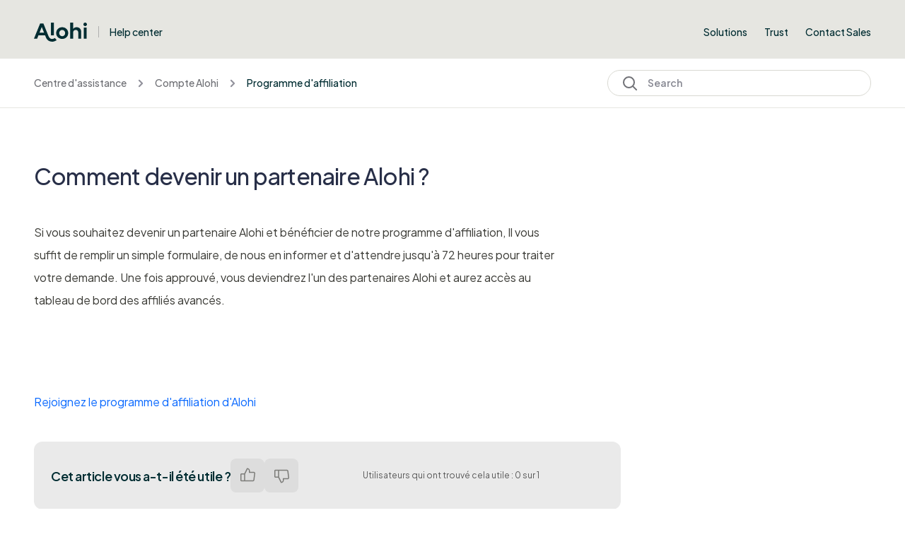

--- FILE ---
content_type: text/html; charset=utf-8
request_url: https://help.alohi.com/hc/fr/articles/10088628628252-Comment-devenir-un-partenaire-Alohi
body_size: 17394
content:
<!DOCTYPE html>
<html dir="ltr" lang="fr">
<head>
  <meta charset="utf-8" />
  <!-- v26903 -->


  <title>Comment devenir un partenaire Alohi ? &ndash; Centre d&#39;assistance</title>

  

  <meta name="description" content="Si vous souhaitez devenir un partenaire Alohi et bénéficier de notre programme d'affiliation, Il vous suffit de remplir un simple..." /><meta property="og:image" content="https://help.alohi.com/hc/theming_assets/01K482NZ18XK2EFC8SCW4MMEEP" />
<meta property="og:type" content="website" />
<meta property="og:site_name" content="Centre d'assistance" />
<meta property="og:title" content="Comment devenir un partenaire Alohi ?" />
<meta property="og:description" content="Si vous souhaitez devenir un partenaire Alohi et bénéficier de notre programme d'affiliation, Il vous suffit de remplir un simple formulaire, de nous en informer et d'attendre jusqu'à 72 heures pou..." />
<meta property="og:url" content="https://help.alohi.com/hc/fr/articles/10088628628252-Comment-devenir-un-partenaire-Alohi" />
<link rel="canonical" href="https://help.alohi.com/hc/fr/articles/10088628628252-Comment-devenir-un-partenaire-Alohi">
<link rel="alternate" hreflang="de" href="https://help.alohi.com/hc/de/articles/10088628628252-Wie-kann-ich-ein-Alohi-Partner-werden">
<link rel="alternate" hreflang="en-us" href="https://help.alohi.com/hc/en-us/articles/10088628628252-How-to-become-an-Alohi-partner">
<link rel="alternate" hreflang="es" href="https://help.alohi.com/hc/es/articles/10088628628252--C%C3%B3mo-convertirse-en-socio-de-Alohi">
<link rel="alternate" hreflang="fr" href="https://help.alohi.com/hc/fr/articles/10088628628252-Comment-devenir-un-partenaire-Alohi">
<link rel="alternate" hreflang="it" href="https://help.alohi.com/hc/it/articles/10088628628252-Come-diventare-un-partner-di-Alohi">
<link rel="alternate" hreflang="ja" href="https://help.alohi.com/hc/ja/articles/10088628628252-%E3%82%A2%E3%83%AD%E3%83%92%E3%83%91%E3%83%BC%E3%83%88%E3%83%8A%E3%83%BC%E3%81%AB%E3%81%AA%E3%82%8B%E3%81%AB%E3%81%AF">
<link rel="alternate" hreflang="pt" href="https://help.alohi.com/hc/pt/articles/10088628628252-Como-se-tornar-uma-parceira-de-Alohi">
<link rel="alternate" hreflang="ru" href="https://help.alohi.com/hc/ru/articles/10088628628252-%D0%9A%D0%B0%D0%BA-%D1%81%D1%82%D0%B0%D1%82%D1%8C-%D0%BF%D0%B0%D1%80%D1%82%D0%BD%D0%B5%D1%80%D0%BE%D0%BC-Alohi">
<link rel="alternate" hreflang="x-default" href="https://help.alohi.com/hc/en-us/articles/10088628628252-How-to-become-an-Alohi-partner">
<link rel="alternate" hreflang="zh-cn" href="https://help.alohi.com/hc/zh-cn/articles/10088628628252-%E5%A6%82%E4%BD%95%E6%88%90%E4%B8%BAAlohi%E4%BC%99%E4%BC%B4">

  <link rel="stylesheet" href="//static.zdassets.com/hc/assets/application-f34d73e002337ab267a13449ad9d7955.css" media="all" id="stylesheet" />
  <link rel="stylesheet" type="text/css" href="/hc/theming_assets/1354261/1705389/style.css?digest=24668153869084">

  <link rel="icon" type="image/x-icon" href="/hc/theming_assets/01K482NZB4PPRKKPN41QHMRQVP">

    <script async src="https://www.googletagmanager.com/gtag/js?id=G-3YN688DMLN"></script>
<script>
  window.dataLayer = window.dataLayer || [];
  function gtag(){dataLayer.push(arguments);}
  gtag('js', new Date());
  gtag('config', 'G-3YN688DMLN');
</script>


  <meta name="viewport" content="width=device-width, initial-scale=1.0" />
<meta property="og:image" content="/hc/theming_assets/01JKR6R5EHWWYKHXHNFEXDA2ZD"/>
<link rel="preconnect" href="https://fonts.gstatic.com" />


  <link rel="stylesheet" href="https://fonts.googleapis.com/css?family=Open+Sans:300,300italic,400,400italic,600,600italic,700,700italic,800,800italic%7CPlus+Jakarta+Sans:regular,500,600%7CPlus+Jakarta+Sans:300,400,500,600,700" media="all">
















  <link rel="stylesheet" href="https://fonts.googleapis.com/css?family=Open+Sans:300,300italic,400,400italic,600,600italic,700,700italic,800,800italic%7CPlus+Jakarta+Sans:regular,500,600%7CPlus+Jakarta+Sans:300" media="all">
















 

<link rel="stylesheet" href="https://cdnjs.cloudflare.com/ajax/libs/font-awesome/6.4.2/css/all.min.css" integrity="sha512-z3gLpd7yknf1YoNbCzqRKc4qyor8gaKU1qmn+CShxbuBusANI9QpRohGBreCFkKxLhei6S9CQXFEbbKuqLg0DA==" crossorigin="anonymous" referrerpolicy="no-referrer" />
<link rel="stylesheet" href="//cdn.jsdelivr.net/gh/highlightjs/cdn-release@10.7.2/build/styles/github.min.css">
<link rel="stylesheet" href="/hc/theming_assets/01JKR6RA7JRBDQQ4CMPHJAJR86" />
<script src="//cdn.jsdelivr.net/npm/jquery@3.6.0/dist/jquery.min.js"></script>
<script src="//cdn.jsdelivr.net/gh/highlightjs/cdn-release@10.7.2/build/highlight.min.js"></script>

<link
  rel="stylesheet"
  href="https://cdn.jsdelivr.net/npm/@fancyapps/ui@5.0/dist/fancybox/fancybox.css"
/>
<script src="https://cdn.jsdelivr.net/npm/@fancyapps/ui@5.0/dist/fancybox/fancybox.umd.js"></script>
<script>
  window.LotusConfig = {};
  LotusConfig.css = {
    activeClass: 'is-active',
    hiddenClass: 'is-hidden'
  };
  LotusConfig.signedIn = false;
</script>
<script defer src="https://unpkg.com/alpinejs@3.x.x/dist/cdn.min.js"></script>
<script>
  document.addEventListener("alpine:init", () => {
    Alpine.store('mobileMenu', {
      isOpen: false,
    });
  });
</script>
<script src="/hc/theming_assets/01JKR6R9XECRADTAS67YZRV7CQ"></script>
<script src="/hc/theming_assets/01JKR6R8RS6ED709Y08W3KDS77"></script>
<script src="/hc/theming_assets/01JKR6R9C8AA5C2PNE24BWQNC6"></script>
<script src="/hc/theming_assets/01JKR6R9QY4W6Z228KA8BJYV7R" defer></script>
<script src="/hc/theming_assets/01JRWDGXCP7GZ7MT33738PV8AN"></script>
<script src="/hc/theming_assets/01JKR6R9VMPBKMHF397BBPNV1M"></script>
<script src="/hc/theming_assets/01JKR6R92PBQXYNVJQXZDH6SEB"></script>
<script src="/hc/theming_assets/01JKR6R9JS2K5PKGCTEYRD8FWC"></script>

<script>
  LotusConfig.icons = {
    default: "/hc/theming_assets/01K482NY75BGF1QZZNA68QZ6RA",
    13006328118546: "/hc/theming_assets/01K482NXE35J3SD0F5565Z1VST",
  	10087537723676: "/hc/theming_assets/01JKR6R668M0E0XCBJBGYMMWVT",
  	9739497086876: "/hc/theming_assets/01JKR6R5XJXEAGHZ6TM4MV47KS",
  	9739430082076: "/hc/theming_assets/01JKR6R5KF73SA6XATYDYEB2T0",
  	21732022719516: "/hc/theming_assets/01K4MS5NESGJA7D5RRDKV9KFEJ",
  
  	10087549456668: "/hc/theming_assets/01JKR6R6E9BV8217KZ11718AKR",
		10586536196252: "/hc/theming_assets/01K482NX4ET7A05N74SD37XRAJ", 
  	10087557287964: "/hc/theming_assets/01K482NXAZ8CZ6S8W8EZXDFDFV",
  	10087574605724: "/hc/theming_assets/01K482NY6E82NY49Z7PTEQXY2A",
  	10026030886172: "/hc/theming_assets/01K482NX7K5HZ0QCWEQ819JA3F",
  	12657326374172: "/hc/theming_assets/01K482NX4F95H4AV5SVHTMCPC7",
  	11459570022044: "/hc/theming_assets/01K482NXAV3C50VF2XKCK1F38B",
  	
  	9936752115484: "/hc/theming_assets/01K482NY75BGF1QZZNA68QZ6RA",
  	9936758798748: "/hc/theming_assets/01K482NX1QH4M1D2CAYD0V0EVN",
  	9936801225116: "/hc/theming_assets/01K482NYATE485Z0EBCMEY1AN1",
  	9933413995932: "/hc/theming_assets/01K482NWV3XZ53BCR1VTHE67WH",
  	11622414262300: "/hc/theming_assets/01K482NX7AMJQ5Y5BCW5TK0YR0",
  	11459885734812: "/hc/theming_assets/01K482NY82H61E5ENYJFWNNJFR",
  	11459902910748: "/hc/theming_assets/01K482NY7VZF80M0D7RC8VNR8J",
  
  	10026028319132: "/hc/theming_assets/01K482NY75BGF1QZZNA68QZ6RA",
  	9739512866332: "/hc/theming_assets/01K482NXANMEA6NPF2MEFGM4K8",
  	10025992161308: "/hc/theming_assets/01K482NW8ZF2DWCDGDYBY3RZNF",	
  	10025953731100: "/hc/theming_assets/01K482NXGZXT2MH9RYRSTNAKZE",
  	10026024297756: "/hc/theming_assets/01K482NXE184KCH0KGQHE0A5VE",	
		10025973245212: "/hc/theming_assets/01K482NX7AMJQ5Y5BCW5TK0YR0",
  	11459915036316: "/hc/theming_assets/01K482NY82H61E5ENYJFWNNJFR",	
  	10026016560412: "/hc/theming_assets/01K482NXAE8PDKKDBT3222Y6G8",	
  	10025961918748: "/hc/theming_assets/01K482NY7VZF80M0D7RC8VNR8J",	
  	10026017278108: "/hc/theming_assets/01K482NY7N4X1TNCEVC55FDB73",	
  	10025987837468: "/hc/theming_assets/01K482NY732BFBAF46D3GN8B6A",
  	10025995040284: "/hc/theming_assets/01K482NX874MZ06PJHF95V4BAJ",	
  	10025990503580: "/hc/theming_assets/01K482NXE0VS19GXA8ZJVKTZ2X",	
  	10026000202012: "/hc/theming_assets/01K482NX4F95H4AV5SVHTMCPC7",	
  	15622792414620: "/hc/theming_assets/01K482NXAP7PAAED5YGWEW5R2N",
  
  	21756650421788: "/hc/theming_assets/01K4MS5WW5YBCBZKC83VXDM8HM",
  	21756694338844: "/hc/theming_assets/01K4MS63PWS7AR88AG4X74GZPP",
  	21756695615772: "/hc/theming_assets/01K4MS672AQ65EPKFMW946TSV5",
  } 
</script>
<link rel="stylesheet" href="/hc/theming_assets/01JKR6R99WA58C4G4W4NP3YFQP">
<script src="/hc/theming_assets/01JKR6R9M6083CJ6HVP00Q9Z7X"></script>
<script src="/hc/theming_assets/01JKR6R5M2DXW0X0B8XP43F7MM"></script>

<script>
  window.intercomSettings = {
    api_base: "https://api-iam.intercom.io",
    app_id: "kn35yil7",
  };
</script>


<script>
  // We pre-filled your app ID in the widget URL: 'https://widget.intercom.io/widget/kn35yil7'
  (function(){var w=window;var ic=w.Intercom;if(typeof ic==="function"){ic('reattach_activator');ic('update',w.intercomSettings);}else{var d=document;var i=function(){i.c(arguments);};i.q=[];i.c=function(args){i.q.push(args);};w.Intercom=i;var l=function(){var s=d.createElement('script');s.type='text/javascript';s.async=true;s.src='https://widget.intercom.io/widget/kn35yil7';var x=d.getElementsByTagName('script')[0];x.parentNode.insertBefore(s,x);};if(document.readyState==='complete'){l();}else if(w.attachEvent){w.attachEvent('onload',l);}else{w.addEventListener('load',l,false);}}})();
</script>

  
</head>
<body class="">
  
  
  

  <a class="lt-skip-navigation" tabindex="1" href="#main-content">Aller au contenu principal</a>

<svg hidden xmlns="http://www.w3.org/2000/svg">
  <symbol id="icon-chevron-down">
    <path stroke-linecap="round" stroke-linejoin="round" d="M19.5 8.25l-7.5 7.5-7.5-7.5" />
  </symbol>
  <symbol id="icon-article">
    <path stroke-linecap="round" stroke-linejoin="round" d="M19.5 14.25v-2.625a3.375 3.375 0 00-3.375-3.375h-1.5A1.125 1.125 0 0113.5 7.125v-1.5a3.375 3.375 0 00-3.375-3.375H8.25m0 12.75h7.5m-7.5 3H12M10.5 2.25H5.625c-.621 0-1.125.504-1.125 1.125v17.25c0 .621.504 1.125 1.125 1.125h12.75c.621 0 1.125-.504 1.125-1.125V11.25a9 9 0 00-9-9z" />
  </symbol>
  <symbol id="icon-post">
    <path stroke-linecap="round" stroke-linejoin="round" d="M10.34 15.84c-.688-.06-1.386-.09-2.09-.09H7.5a4.5 4.5 0 110-9h.75c.704 0 1.402-.03 2.09-.09m0 9.18c.253.962.584 1.892.985 2.783.247.55.06 1.21-.463 1.511l-.657.38c-.551.318-1.26.117-1.527-.461a20.845 20.845 0 01-1.44-4.282m3.102.069a18.03 18.03 0 01-.59-4.59c0-1.586.205-3.124.59-4.59m0 9.18a23.848 23.848 0 018.835 2.535M10.34 6.66a23.847 23.847 0 008.835-2.535m0 0A23.74 23.74 0 0018.795 3m.38 1.125a23.91 23.91 0 011.014 5.395m-1.014 8.855c-.118.38-.245.754-.38 1.125m.38-1.125a23.91 23.91 0 001.014-5.395m0-3.46c.495.413.811 1.035.811 1.73 0 .695-.316 1.317-.811 1.73m0-3.46a24.347 24.347 0 010 3.46" />
  </symbol>
  <symbol id="icon-comment">
    <path stroke-linecap="round" stroke-linejoin="round" d="M2.25 12.76c0 1.6 1.123 2.994 2.707 3.227 1.068.157 2.148.279 3.238.364.466.037.893.281 1.153.671L12 21l2.652-3.978c.26-.39.687-.634 1.153-.67 1.09-.086 2.17-.208 3.238-.365 1.584-.233 2.707-1.626 2.707-3.228V6.741c0-1.602-1.123-2.995-2.707-3.228A48.394 48.394 0 0012 3c-2.392 0-4.744.175-7.043.513C3.373 3.746 2.25 5.14 2.25 6.741v6.018z" />
  </symbol>
  <symbol id="icon-user">
    <path fill-rule="evenodd" d="M18 10a8 8 0 11-16 0 8 8 0 0116 0zm-5.5-2.5a2.5 2.5 0 11-5 0 2.5 2.5 0 015 0zM10 12a5.99 5.99 0 00-4.793 2.39A6.483 6.483 0 0010 16.5a6.483 6.483 0 004.793-2.11A5.99 5.99 0 0010 12z" clip-rule="evenodd" />
  </symbol>
  <symbol id="hand-thumb-down">
    <path stroke-linecap="round" stroke-linejoin="round" d="M7.5 15h2.25m8.024-9.75c.011.05.028.1.052.148.591 1.2.924 2.55.924 3.977a8.96 8.96 0 01-.999 4.125m.023-8.25c-.076-.365.183-.75.575-.75h.908c.889 0 1.713.518 1.972 1.368.339 1.11.521 2.287.521 3.507 0 1.553-.295 3.036-.831 4.398C20.613 14.547 19.833 15 19 15h-1.053c-.472 0-.745-.556-.5-.96a8.95 8.95 0 00.303-.54m.023-8.25H16.48a4.5 4.5 0 01-1.423-.23l-3.114-1.04a4.5 4.5 0 00-1.423-.23H6.504c-.618 0-1.217.247-1.605.729A11.95 11.95 0 002.25 12c0 .434.023.863.068 1.285C2.427 14.306 3.346 15 4.372 15h3.126c.618 0 .991.724.725 1.282A7.471 7.471 0 007.5 19.5a2.25 2.25 0 002.25 2.25.75.75 0 00.75-.75v-.633c0-.573.11-1.14.322-1.672.304-.76.93-1.33 1.653-1.715a9.04 9.04 0 002.86-2.4c.498-.634 1.226-1.08 2.032-1.08h.384" />
  </symbol>
  <symbol id="hand-thumb-up">
    <path stroke-linecap="round" stroke-linejoin="round" d="M6.633 10.5c.806 0 1.533-.446 2.031-1.08a9.041 9.041 0 012.861-2.4c.723-.384 1.35-.956 1.653-1.715a4.498 4.498 0 00.322-1.672V3a.75.75 0 01.75-.75A2.25 2.25 0 0116.5 4.5c0 1.152-.26 2.243-.723 3.218-.266.558.107 1.282.725 1.282h3.126c1.026 0 1.945.694 2.054 1.715.045.422.068.85.068 1.285a11.95 11.95 0 01-2.649 7.521c-.388.482-.987.729-1.605.729H13.48c-.483 0-.964-.078-1.423-.23l-3.114-1.04a4.501 4.501 0 00-1.423-.23H5.904M14.25 9h2.25M5.904 18.75c.083.205.173.405.27.602.197.4-.078.898-.523.898h-.908c-.889 0-1.713-.518-1.972-1.368a12 12 0 01-.521-3.507c0-1.553.295-3.036.831-4.398C3.387 10.203 4.167 9.75 5 9.75h1.053c.472 0 .745.556.5.96a8.958 8.958 0 00-1.302 4.665c0 1.194.232 2.333.654 3.375z" />
  </symbol>
  <symbol id="icon-menu">
    <path d="M17.25 12C17.25 11.8011 17.329 11.6103 17.4697 11.4697C17.6103 11.329 17.8011 11.25 18 11.25C18.1989 11.25 18.3897 11.329 18.5303 11.4697C18.671 11.6103 18.75 11.8011 18.75 12C18.75 12.1989 18.671 12.3897 18.5303 12.5303C18.3897 12.671 18.1989 12.75 18 12.75C17.8011 12.75 17.6103 12.671 17.4697 12.5303C17.329 12.3897 17.25 12.1989 17.25 12ZM11.25 12C11.25 11.8011 11.329 11.6103 11.4697 11.4697C11.6103 11.329 11.8011 11.25 12 11.25C12.1989 11.25 12.3897 11.329 12.5303 11.4697C12.671 11.6103 12.75 11.8011 12.75 12C12.75 12.1989 12.671 12.3897 12.5303 12.5303C12.3897 12.671 12.1989 12.75 12 12.75C11.8011 12.75 11.6103 12.671 11.4697 12.5303C11.329 12.3897 11.25 12.1989 11.25 12ZM5.25 12C5.25 11.8011 5.32902 11.6103 5.46967 11.4697C5.61032 11.329 5.80109 11.25 6 11.25C6.19891 11.25 6.38968 11.329 6.53033 11.4697C6.67098 11.6103 6.75 11.8011 6.75 12C6.75 12.1989 6.67098 12.3897 6.53033 12.5303C6.38968 12.671 6.19891 12.75 6 12.75C5.80109 12.75 5.61032 12.671 5.46967 12.5303C5.32902 12.3897 5.25 12.1989 5.25 12Z" stroke-width="1.5" stroke-linecap="round" stroke-linejoin="round"/>
  </symbol>
   <symbol id="icon-search">
    <path stroke-linecap="round" stroke-linejoin="round" d="M21 21l-5.197-5.197m0 0A7.5 7.5 0 105.196 5.196a7.5 7.5 0 0010.607 10.607z" />
  </symbol>
   <symbol id="new-request">      
     <circle cx="54" cy="54" r="54" fill="#0A69FF" fill-opacity="0.08"/>
        <path d="M54 31C49.451 31 45.0042 32.3489 41.2219 34.8762C37.4396 37.4035 34.4916 40.9956 32.7508 45.1983C31.01 49.401 30.5545 54.0255 31.4419 58.4871C32.3294 62.9486 34.5199 67.0468 37.7366 70.2634C40.9532 73.4801 45.0514 75.6706 49.5129 76.558C53.9745 77.4455 58.599 76.99 62.8017 75.2492C67.0044 73.5084 70.5965 70.5604 73.1238 66.7781C75.6511 62.9958 77 58.549 77 54C76.9936 47.902 74.5683 42.0556 70.2563 37.7437C65.9444 33.4317 60.098 31.0064 54 31ZM54 73.4615C50.1509 73.4615 46.3882 72.3201 43.1878 70.1817C39.9873 68.0432 37.4929 65.0037 36.0199 61.4476C34.5469 57.8915 34.1615 53.9784 34.9124 50.2032C35.6633 46.4281 37.5169 42.9604 40.2386 40.2386C42.9604 37.5169 46.4281 35.6633 50.2032 34.9124C53.9784 34.1615 57.8915 34.5469 61.4476 36.0199C65.0037 37.4929 68.0432 39.9873 70.1817 43.1877C72.3201 46.3882 73.4615 50.1509 73.4615 54C73.4557 59.1597 71.4034 64.1064 67.7549 67.7549C64.1064 71.4034 59.1597 73.4557 54 73.4615ZM57.5385 64.6154C57.5385 65.0846 57.3521 65.5346 57.0203 65.8664C56.6885 66.1982 56.2385 66.3846 55.7692 66.3846C54.8308 66.3846 53.9308 66.0118 53.2672 65.3482C52.6036 64.6846 52.2308 63.7846 52.2308 62.8461V54C51.7615 54 51.3115 53.8136 50.9797 53.4818C50.6479 53.15 50.4615 52.7 50.4615 52.2308C50.4615 51.7615 50.6479 51.3115 50.9797 50.9797C51.3115 50.6479 51.7615 50.4615 52.2308 50.4615C53.1692 50.4615 54.0693 50.8343 54.7328 51.4979C55.3964 52.1615 55.7692 53.0615 55.7692 54V62.8461C56.2385 62.8461 56.6885 63.0325 57.0203 63.3643C57.3521 63.6961 57.5385 64.1461 57.5385 64.6154ZM50.4615 44.2692C50.4615 43.7443 50.6172 43.2313 50.9088 42.7948C51.2004 42.3584 51.6149 42.0183 52.0998 41.8174C52.5847 41.6165 53.1183 41.564 53.6331 41.6664C54.1479 41.7688 54.6208 42.0215 54.9919 42.3927C55.3631 42.7638 55.6158 43.2367 55.7182 43.7515C55.8206 44.2663 55.7681 44.7999 55.5672 45.2848C55.3664 45.7697 55.0262 46.1842 54.5898 46.4758C54.1534 46.7674 53.6403 46.9231 53.1154 46.9231C52.4115 46.9231 51.7365 46.6435 51.2388 46.1458C50.7411 45.6481 50.4615 44.9731 50.4615 44.2692Z" fill="#0A69FF"/>
  </symbol>
  <symbol id="requst-right">
    <ellipse opacity="0.56" cx="241" cy="229" rx="241" ry="229" fill="url(#paint0_linear_1_2071)"/>
    <defs>
      <linearGradient id="paint0_linear_1_2071" x1="199.674" y1="147.217" x2="233.09" y2="518.479" gradientUnits="userSpaceOnUse">
        <stop stop-color="#EAEAEA" stop-opacity="0"/>
        <stop offset="1" stop-color="#EAEAEA"/>
      </linearGradient>
    </defs>
  </symbol>
  <symbol id="requst-left">
    <circle opacity="0.56" cx="187.891" cy="350.891" r="350" transform="rotate(150 187.891 350.891)" fill="url(#paint0_linear_1_2060)"/>
    <defs>
      <linearGradient id="paint0_linear_1_2060" x1="127.875" y1="225.895" x2="181.576" y2="792.836" gradientUnits="userSpaceOnUse">
        <stop stop-color="#EAEAEA" stop-opacity="0"/>
        <stop offset="1" stop-color="#EAEAEA"/>
      </linearGradient>
    </defs>
  </symbol>
</svg>

<div class="lt-layout">
  <header class="lt-topbar lt-container lt-pt-lg-5 lt-pb-4 lt-pt-4 lt-mb-8 lt-d-print-none" data-topbar>
    <div class="lt-container-inner lt-d-flex lt-align-items-center lt-justify-content-between lt-w-100">
      <div class="lt-d-flex lt-align-items-center">
        <a href="https://www.alohi.com">
          <img class="lt-topbar__logo lt-flex-shrink-0" src="/hc/theming_assets/01K482NZ18XK2EFC8SCW4MMEEP" alt="Logo">
                                                                                                  </a>
        
          <div class="lt-d-inline-flex lt-ms-3 help-center-name">
            <a href="/" style="text-decoration: none; color: #002d32">
            
              Help center
            
            </a>
          </div>
        
      </div>

      <button
        class="lt-menu-toggle"
        aria-label="Ouvrir/Fermer le menu de navigation"
        aria-controls="user-nav"
        x-data="{}"
        x-bind:aria-expanded="$store.mobileMenu.isOpen"
        x-bind:class="{'is-active': $store.mobileMenu.isOpen}"
        x-on:click="$store.mobileMenu.isOpen = !$store.mobileMenu.isOpen"
        x-on:keydown.escape="$store.mobileMenu.isOpen = false"
        >
        <svg width="24" height="18" viewBox="0 0 24 18" fill="none" xmlns="http://www.w3.org/2000/svg">
          <path d="M24 9C24 9.26522 23.8946 9.51957 23.7071 9.70711C23.5196 9.89464 23.2652 10 23 10H9C8.73478 10 8.48043 9.89464 8.29289 9.70711C8.10536 9.51957 8 9.26522 8 9C8 8.73478 8.10536 8.48043 8.29289 8.29289C8.48043 8.10536 8.73478 8 9 8H23C23.2652 8 23.5196 8.10536 23.7071 8.29289C23.8946 8.48043 24 8.73478 24 9ZM1 2H23C23.2652 2 23.5196 1.89464 23.7071 1.70711C23.8946 1.51957 24 1.26522 24 1C24 0.734784 23.8946 0.48043 23.7071 0.292893C23.5196 0.105357 23.2652 0 23 0H1C0.734784 0 0.48043 0.105357 0.292893 0.292893C0.105357 0.48043 0 0.734784 0 1C0 1.26522 0.105357 1.51957 0.292893 1.70711C0.48043 1.89464 0.734784 2 1 2ZM23 16H1C0.734784 16 0.48043 16.1054 0.292893 16.2929C0.105357 16.4804 0 16.7348 0 17C0 17.2652 0.105357 17.5196 0.292893 17.7071C0.48043 17.8946 0.734784 18 1 18H23C23.2652 18 23.5196 17.8946 23.7071 17.7071C23.8946 17.5196 24 17.2652 24 17C24 16.7348 23.8946 16.4804 23.7071 16.2929C23.5196 16.1054 23.2652 16 23 16Z" fill="black"/>
        </svg>
      </button>

      <nav
        class="lt-topbar__controls lt-d-flex lt-flex-column lt-align-items-start lt-flex-lg-row lt-align-items-lg-center"
        id="user-nav"
        x-data="{}"
        x-bind:class="{'is-active': $store.mobileMenu.isOpen}"
        x-on:keydown.escape="$store.mobileMenu.isOpen = false">


          <div class="lt-d-flex lt-justify-content-between lt-align-items-center lt-d-lg-none lt-w-100 lt-order-first lt-gap-3">
            <img class="lt-topbar__logo lt-d-flex lt-flex-shrink-1" src="/hc/theming_assets/01K482NZ18XK2EFC8SCW4MMEEP" alt="Logo">
            <button class="lt-btn lt-btn--icon lt-flex-shrink-0" type="button" x-on:click="$store.mobileMenu.isOpen = !$store.mobileMenu.isOpen">
              <svg  class="topbar__close" xmlns="http://www.w3.org/2000/svg" fill="none" viewBox="0 0 24 24" stroke-width="1.5" stroke="currentColor">
                <path stroke-linecap="round" stroke-linejoin="round" d="M6 18L18 6M6 6l12 12" />
              </svg>
            </button>
          </div>
        
        
        <div class="lt-dropdown lt-dropdown--topbar"
            x-data="categoryMenu()"
            x-cloak
          >
          <button class="lt-dropdown-toggle" aria-haspopup="true" x-show="categories.length > 1">
            <span>
            
              Products
            
            </span>
            <svg class="lt-icon" xmlns="http://www.w3.org/2000/svg" fill="none" viewBox="0 0 24 24" stroke-width="2" stroke="currentColor">
              <use xlink:href="#icon-chevron-down"></use>
            </svg>
          </button>
          <span class="lt-dropdown-menu lt-dropdown-menu--topbar .lt-dropdown-menu-header" role="menu">
					<a href="https://www.sign.plus/" class="links-drop-annoucement-product w-inline-block" tabindex="0"><img src="https://assets-global.website-files.com/655b2f03e95b90c321f9ce0d/655b2f03e95b90c321f9cf01_Alohi_Sign_Plus_Lockup_Horizontal_Full_Colour_RGB%201.svg" loading="eager" alt="Sign.plus logo" class="logo-drop-anoucement-product"><div class="big-menu-aditional-text">Electronic Signatures</div></a><a href="https://www.fax.plus" class="links-drop-annoucement-product w-inline-block" tabindex="0"><img src="https://assets-global.website-files.com/655b2f03e95b90c321f9ce0d/657b0c30fe0642a8d7f4aa87_656078e98dcfeeae4a7cd917_faxplus.svg" loading="eager" alt="" class="logo-drop-anoucement-product"><div class="big-menu-aditional-text">Online Faxing</div></a><a href="https://www.scan.plus/" class="links-drop-annoucement-product w-inline-block" tabindex="0"><img src="https://assets-global.website-files.com/655b2f03e95b90c321f9ce0d/655b2f03e95b90c321f9ceff_Alohi_Scan_Plus_Lockup_Horizontal_Full_Colour_RGB%202.svg" loading="eager" alt="Scan.plus logo" class="logo-drop-anoucement-product"><div class="big-menu-aditional-text">Mobile Scanner</div></a>
          </span>
        </div>
        

        
          <a class="lt-topbar__link"
              href="https://www.alohi.com/solutions">
            
              Solutions
            
          </a>
        

        
          <a class="lt-topbar__link"
              href="https://www.alohi.com/trust">
            
              Trust
            
          </a>
        
        
        
          <a class="lt-topbar__link"
              href="https://www.alohi.com/contact-sales">
            
              Contact Sales
            
          </a>
        
        

              </nav>
    </div>
  </header>
  <div class="lt-layout__main">


  <main role="main">
    <div class="lt-position-relative" x-data="{ open: false }">
  <div class="lt-top-unit lt-container lt-py-3 lt-mt-n8 lt-d-print-none">
    <div class="lt-container-inner">
      <div class="lt-row lt-align-items-center lt-flex-nowrap">
        <div class="lt-col-10 lt-col-md-8">
          <nav aria-label="Emplacement actuel">
  <ol class="breadcrumbs">
    
      <li>
        
          <a href="/hc/fr">Centre d&#39;assistance</a>
        
      </li>
    
      <li>
        
          <a href="/hc/fr/categories/10087549456668-Compte-Alohi">Compte Alohi</a>
        
      </li>
    
      <li>
        
          <a href="/hc/fr/sections/10087574605724-Programme-d-affiliation">Programme d&#39;affiliation</a>
        
      </li>
    
  </ol>
</nav>

        </div>      
        <button class="lt-col-2 lt-col-md-4 lt-d-md-none lt-top-unit--search-button" x-on:click="open = ! open">
          <svg xmlns="http://www.w3.org/2000/svg" fill="none" viewBox="0 0 24 24" stroke-width="2">
             <use xlink:href="#icon-search"></use>
          </svg>
        </button>
        <div class="lt-search-wrap lt-col-md-4 lt-d-none lt-d-md-block">
          <svg xmlns="http://www.w3.org/2000/svg" fill="none" viewBox="0 0 24 24" stroke-width="2">
             <use xlink:href="#icon-search"></use>
          </svg>
          <form role="search" class="search" data-search="" data-instant="true" autocomplete="off" action="/hc/fr/search" accept-charset="UTF-8" method="get"><input type="hidden" name="utf8" value="&#x2713;" autocomplete="off" /><input type="search" name="query" id="query" placeholder="Search" autocomplete="off" aria-label="Search" /></form>
        </div>
      </div>    
    </div>
  </div>
  <div class="lt-top-unit--search lt-container lt-py-2" x-show="open" @click.outside="open = false">
    <div class="lt-container-inner">
      <div class="lt-search-wrap lt-col-md-4">
          <svg xmlns="http://www.w3.org/2000/svg" fill="none" viewBox="0 0 24 24" stroke-width="2">
             <use xlink:href="#icon-search"></use>
          </svg>
          <form role="search" class="search" data-search="" data-instant="true" autocomplete="off" action="/hc/fr/search" accept-charset="UTF-8" method="get"><input type="hidden" name="utf8" value="&#x2713;" autocomplete="off" /><input type="search" name="query" id="query" placeholder="Search" autocomplete="off" aria-label="Search" /></form>
        </div>
    </div>
  </div>
</div>

<div class="lt-container lt-article-page">
  <div class="lt-container-inner">
    <div class="lt-article-container" id="main-content">
      
      <div class="lt-article-container__column lt-article-container__article">
        <article class="lt-article lt-mb-6" data-article itemscope itemtype="http://schema.org/Article">
          <header>
            <h1 class="lt-article__title lt-mb-6 h-title lt-font-weight-medium" itemprop="name">
              
              Comment devenir un partenaire Alohi ?
            </h1>

            <div class="lt-justify-content-between lt-mb-4 lt-align-items-start lt-d-none">
              <div class="lt-mb-2 lt-me-sm-4">
                <div class="lt-entry-info ">
                  
                  <div class="lt-entry-info__content">
                    
                    <div class="lt-meta">
                      
                        Mise à jour <time datetime="2024-12-25T10:36:52Z" title="2024-12-25T10:36:52Z" data-datetime="relative">25 décembre 2024 10:36</time>
                      
                    </div>
                    
                  </div>
                </div>
              </div>

              <div class="lt-article-subscribe lt-d-flex lt-d-print-none lt-align-items-center">
                
                

                
              </div>
            </div>
          </header>

          <div class="lt-article__body rte" itemprop="articleBody">
            <div class="col-13 _100" style="width: 739.188px;">
<div id="blog-content" class="rt-help w-richtext" style="width: 739.188px;">
<p>Si vous souhaitez devenir un partenaire Alohi et bénéficier de notre programme d'affiliation, Il vous suffit de remplir un simple formulaire, de nous en informer et d'attendre jusqu'à 72 heures pour traiter votre demande. Une fois approuvé, vous deviendrez l'un des partenaires Alohi et aurez accès au tableau de bord des affiliés avancés.</p>
</div>
<div class="tabs-rt w-tabs" data-current="Web" data-easing="ease" data-duration-in="300" data-duration-out="100">
<div class="w-tab-menu" role="tablist">&nbsp;</div>
</div>
</div>
<p><a class="btn btn--primary" href="https://affiliate.alohi.com/affiliates/signup.php#SignupForm" target="_blank" rel="noopener noreferrer"> Rejoignez le programme d'affiliation d'Alohi</a></p>
          </div>
          
          

          <div data-prevnext></div>
        </article>

        
          <footer class="lt-article-vote lt-d-print-none lt-d-flex lt-align-items-center lt-flex-column lt-flex-lg-row lt-text-center lt-gap-4 lt-gap-lg-5">
            <div class="h5 lt-article-vote__question lt-mb-0">Cet article vous a-t-il été utile ?</div>
            <div class="lt-article-vote__controls">
              <button type="button" class="lt-btn lt-btn--secondary lt-article-vote__item lt-article-vote__item--up" data-helper="vote" data-item="article" data-type="up" data-id="10088628628252" data-upvote-count="0" data-vote-count="1" data-vote-sum="-1" data-vote-url="/hc/fr/articles/10088628628252/vote" data-value="null" data-label="Utilisateurs qui ont trouvé cela utile : 0 sur 1" data-selected-class="lt-article-vote__item--voted" aria-label="Cet article m’a été utile" aria-pressed="false">Oui</button>
              <button type="button" class="lt-btn lt-btn--secondary lt-article-vote__item lt-article-vote__item--down" data-helper="vote" data-item="article" data-type="down" data-id="10088628628252" data-upvote-count="0" data-vote-count="1" data-vote-sum="-1" data-vote-url="/hc/fr/articles/10088628628252/vote" data-value="null" data-label="Utilisateurs qui ont trouvé cela utile : 0 sur 1" data-selected-class="lt-article-vote__item--voted" aria-label="Cet article ne m’a pas été utile" aria-pressed="false">Non</button>
            </div>
            <span class="lt-article-vote__label lt-flex-grow-1" data-helper="vote" data-item="article" data-type="label" data-id="10088628628252" data-upvote-count="0" data-vote-count="1" data-vote-sum="-1" data-vote-url="/hc/fr/articles/10088628628252/vote" data-value="null" data-label="Utilisateurs qui ont trouvé cela utile : 0 sur 1">Utilisateurs qui ont trouvé cela utile : 0 sur 1</span>
          </footer>
        

        

        

          
          <section class="lt-section-articles lt-mb-9 lt-pb-9 lt-d-none lt-d-xl-block">
            <details class="accordion" open>
              <summary class="accordion__summary">
                <span class="accordion__summary-wrapper lt-mb-6">
                More Articles in this section
                <svg class="lt-icon" xmlns="http://www.w3.org/2000/svg" fill="none" viewBox="0 0 24 24" stroke-width="2" stroke="currentColor">
                    <use xlink:href="#icon-chevron-down"></use>
                  </svg>
                </span>
              </summary>
              <div class="accordion__content">
                <ul role="list" class="lt-article-list lt-row lt-row-cols-md-2 lt-gy-4">
                  
                    <li class="lt-article-list-item">
                      <a href="/hc/fr/articles/10088733225756-Comment-fonctionne-le-portail-du-partenaire"
                        class="lt-article-list-item__link ">
                         <i class="fa-solid fa-circle"></i>
                        Comment fonctionne le portail du partenaire ?
                      </a>
                    </li>
                  
                    <li class="lt-article-list-item">
                      <a href="/hc/fr/articles/10088756343324-Comment-puis-je-suivre-la-performance-globale-de-mon-partenariat-avec-Alohi-en-tant-qu-affili%C3%A9"
                        class="lt-article-list-item__link ">
                         <i class="fa-solid fa-circle"></i>
                        Comment puis-je suivre la performance globale de mon partenariat avec Alohi en tant qu&#39;affilié ?
                      </a>
                    </li>
                  
                    <li class="lt-article-list-item">
                      <a href="/hc/fr/articles/10088709923868-Comment-puis-je-consulter-la-liste-des-transactions-en-tant-qu-affili%C3%A9"
                        class="lt-article-list-item__link ">
                         <i class="fa-solid fa-circle"></i>
                        Comment puis-je consulter la liste des transactions en tant qu&#39;affilié ?
                      </a>
                    </li>
                  
                    <li class="lt-article-list-item">
                      <a href="/hc/fr/articles/10088720720028-Comment-puis-je-recevoir-des-notifications-par-courriel-pour-les-nouvelles-ventes-en-tant-qu-affili%C3%A9"
                        class="lt-article-list-item__link ">
                         <i class="fa-solid fa-circle"></i>
                        Comment puis-je recevoir des notifications par courriel pour les nouvelles ventes en tant qu&#39;affilié?
                      </a>
                    </li>
                  
                    <li class="lt-article-list-item">
                      <a href="/hc/fr/articles/10088716406684-Comment-puis-je-recommander-mes-clients-%C3%A0-Alohi"
                        class="lt-article-list-item__link ">
                         <i class="fa-solid fa-circle"></i>
                        Comment puis-je recommander mes clients à Alohi?
                      </a>
                    </li>
                  
                    <li class="lt-article-list-item">
                      <a href="/hc/fr/articles/10088695042204-Puis-je-annoncer-des-produits-Alohi-Suite-via-PPC"
                        class="lt-article-list-item__link ">
                         <i class="fa-solid fa-circle"></i>
                        Puis-je annoncer des produits Alohi Suite via PPC?
                      </a>
                    </li>
                  
                    <li class="lt-article-list-item">
                      <a href="/hc/fr/articles/10088634347292-Quels-sont-les-modes-de-paiement-support%C3%A9s-par-le-programme-d-affiliation-d-Alohi-Suite"
                        class="lt-article-list-item__link ">
                         <i class="fa-solid fa-circle"></i>
                        Quels sont les modes de paiement supportés par le programme d&#39;affiliation d&#39;Alohi Suite?
                      </a>
                    </li>
                  
                    <li class="lt-article-list-item">
                      <a href="/hc/fr/articles/10088658092316-Quelle-est-la-structure-de-commission-du-programme-d-affiliation-d-Alohi-Suite"
                        class="lt-article-list-item__link ">
                         <i class="fa-solid fa-circle"></i>
                        Quelle est la structure de commission du programme d&#39;affiliation d&#39;Alohi Suite?
                      </a>
                    </li>
                  
                    <li class="lt-article-list-item">
                      <a href="/hc/fr/articles/10088628628252-Comment-devenir-un-partenaire-Alohi"
                        class="lt-article-list-item__link is-active">
                         <i class="fa-solid fa-circle"></i>
                        Comment devenir un partenaire Alohi ?
                      </a>
                    </li>
                  
                    <li class="lt-article-list-item">
                      <a href="/hc/fr/articles/10088581078940-Qui-peut-devenir-un-partenaire-Alohi"
                        class="lt-article-list-item__link ">
                         <i class="fa-solid fa-circle"></i>
                        Qui peut devenir un partenaire Alohi ?
                      </a>
                    </li>
                  
                
                  <li>
                    <a href="/hc/fr/sections/10087574605724-Programme-d-affiliation" class="lt-btn lt-btn--tertiary">Afficher plus</a>
                  </li>
                
                </ul>
              </div>
            </details>
          </section>
        
      </div>
      <div class="lt-article-container__column lt-article-container__sidebar lt-d-print-none">
        <div data-toc='{"mobileBreakpoint": 1023, "title": "In this Article"}'></div>


      </div>
    </div>
  </div>
</div>



<section class="cta-box cta-box--large lt-flow lt-text-start animate-on-scroll animate--slide-in">
  <div class="lt-container" id="footer-cta">
    <div class="lt-container-inner lt-d-lg-flex lt-align-items-center lt-gap-3">
      <h3 class="cta-box__title lt-mb-6 lt-mb-lg-0 lt-flex-shrink-0">
        
          Need Support?
        
      </h3>
      <div class="cta-box__inner lt-d-lg-flex lt-align-items-center lt-justify-content-between lt-gap-3 lt-w-100">
        <div class="cta-box__subtitle lt-mb-6 lt-mb-lg-0">
          
            Can&#39;t find the answer you&#39;re looking for? Don&#39;t worry we&#39;re here to help!
          
        </div>
        <a class="lt-btn lt-btn--primary cta-box__btn" href="/hc/fr/requests/new">Envoyer une demande</a>
      </div>
    </div>
  </div>
</section>
  
  </main>

  </div>
  <footer class="lt-footer lt-alohi-footer lt-d-print-none">
    <section
      class="alohi---main-style-guide--section alohi---main-style-guide--footer"
    >
      <div
        class="w-layout-blockcontainer alohi---main-style-guide--container-medium alohi---main-style-guide--footer w-container"
      >
        <div class="alohi---main-style-guide--wrapper-col-footer">
          <div
            class="alohi---main-style-guide--col-3-footer alohi---main-style-guide--full-width-mobile"
          >
            <div
              class="alohi---main-style-guide--wrap-item-footer alohi---main-style-guide--gap025 alohi---main-style-guide--margin-bottom-mobile"
            >
              <div class="alohi---main-style-guide--title-footer"><strong
                >ALOHI&nbsp;Products</strong></div>
              <div
                class="alohi---main-style-guide--wrap-button alohi---main-style-guide--full-width-mobile"
              ><a
                  href="https://www.sign.plus/"
                  class="alohi---main-style-guide--links-products w-inline-block"
                ><img
                    loading="lazy"
                    src="https://cdn.prod.website-files.com/657b14c5c567441f794d7516/674887ac4a621b1b791af4bb_3873fdbe2518c81c61618633813e34ac_signplus-footer.svg"
                    alt="Sign.Plus logo"
                  /></a>
                	<a href="https://www.dial.plus/?_gl=1*a0y4ng*_ga*MjEzMTQ4MzA4OC4xNzQ5NTcyNDcz*_ga_3YN688DMLN*czE3NTczMzg4MzAkbzE2JGcxJHQxNzU3MzM5NDI4JGo0JGwwJGgw" class="alohi---main-style-guide--links-products w-inline-block"><img loading="lazy" src="https://cdn.prod.website-files.com/66cf168bb9b526bb65edf066/68aeb8e597b750e6dcd7ca52_Dial.Plus%20Footer.svg" alt="Sign.Plus logo"></a>
                <a
                  href="https://www.fax.plus/"
                  class="alohi---main-style-guide--links-products w-inline-block"
                ><img
                    loading="lazy"
                    src="https://cdn.prod.website-files.com/657b14c5c567441f794d7516/674887ac4a621b1b791af4bc_57837b62ddfa75025db772ef4b47be80_faxplus-footer.svg"
                    alt="Fax.Plus logo"
                  /></a><a
                  href="https://www.scan.plus/"
                  class="alohi---main-style-guide--links-products w-inline-block"
                ><img
                    loading="lazy"
                    src="https://cdn.prod.website-files.com/657b14c5c567441f794d7516/674887ac4a621b1b791af4bd_b30997975893702156d7ff94fe70fcf6_scanplus-footer.svg"
                    alt="Scan.plus logo"
                  /></a>
              	
              </div>
            </div>
          </div>
          <div class="alohi---main-style-guide--wrap-links-footer">
            <div class="alohi---main-style-guide--col-4-footer">
              <div class="alohi---main-style-guide--wrap-item-footer">
                <div class="alohi---main-style-guide--title-footer"><strong
                  >solutions</strong></div><a
                  href="https://www.sign.plus"
                  class="alohi---main-style-guide--link-footer"
                >E-Signature</a>
                <a href="https://www.dial.plus/" class="alohi---main-style-guide--link-footer">AI Phone</a><a
                  href="https://www.fax.plus"
                  class="alohi---main-style-guide--link-footer"
                >Online Faxing</a><a
                  href="https://www.scan.plus"
                  class="alohi---main-style-guide--link-footer"
                >Mobile Scanner</a><a
                  href="https://www.sign.plus/solutions"
                  class="alohi---main-style-guide--link-footer"
                >Enterprise E-Signature</a><a
                  href="https://www.fax.plus/enterprise-fax"
                  class="alohi---main-style-guide--link-footer"
                >Enterprise Faxing</a>
              </div>
              <div
                class="alohi---main-style-guide--wrap-item-footer alohi---main-style-guide--margin-top"
              >
                <div class="alohi---main-style-guide--title-footer"><strong
                  >pricing</strong></div><a
                  href="https://www.sign.plus/pricing"
                  class="alohi---main-style-guide--link-footer"
                >Sign.Plus Pricing</a>
                <a href="https://www.dial.plus/pricing?_gl=1*1k9u7ig*_ga*MjEzMTQ4MzA4OC4xNzQ5NTcyNDcz*_ga_3YN688DMLN*czE3NTczMzg4MzAkbzE2JGcxJHQxNzU3MzM5NDU3JGo1OSRsMCRoMA.." class="alohi---main-style-guide--link-footer">Dial.Plus Pricing</a>
                <a
                  href="https://www.fax.plus/pricing"
                  class="alohi---main-style-guide--link-footer"
                >Fax.Plus Pricing</a><a
                  href="https://www.alohi.com/plans"
                  class="alohi---main-style-guide--link-footer"
                >Bundle Offerings<br /></a>
              </div>
            </div>
            <div class="alohi---main-style-guide--col-4-footer">
              <div class="alohi---main-style-guide--wrap-item-footer">
                <div class="alohi---main-style-guide--title-footer"><strong
                  >DEVELOPERS</strong></div><a
                  href="https://www.alohi.com/developers"
                  class="alohi---main-style-guide--link-footer"
                >Developer Center</a><a
                  href="https://www.sign.plus/api"
                  class="alohi---main-style-guide--link-footer"
                >Sign.Plus API</a><a
                  href="https://www.fax.plus/fax-api"
                  class="alohi---main-style-guide--link-footer"
                >Fax.Plus API</a><a
                  href="https://www.alohi.com/developers/sandbox"
                  class="alohi---main-style-guide--link-footer"
                >Free Developer Account</a>
              </div>
              <div
                class="alohi---main-style-guide--wrap-item-footer alohi---main-style-guide--margin-top"
              >
                <div class="alohi---main-style-guide--title-footer"><strong
                  >Resources</strong></div><a
                  href="https://www.alohi.com/help"
                  class="alohi---main-style-guide--link-footer"
                >Help Center</a><a
                  href="https://www.alohi.com/blog"
                  class="alohi---main-style-guide--link-footer"
                >Blog</a><a
                  href="https://www.alohi.com/release-notes/"
                  class="alohi---main-style-guide--link-footer"
                >Release Notes</a><a
                  href="https://www.alohi.com/system-status"
                  class="alohi---main-style-guide--link-footer"
                >System Status</a>
              </div>
            </div>
            <div class="alohi---main-style-guide--col-4-footer">
              <div
                class="alohi---main-style-guide--wrap-item-footer alohi---main-style-guide--margin-top-mobile"
              >
                <div class="alohi---main-style-guide--title-footer"><strong
                  >Company</strong></div><a
                  href="https://www.alohi.com/about"
                  class="alohi---main-style-guide--link-footer"
                >About Alohi</a><a
                  href="https://www.alohi.com/press"
                  class="alohi---main-style-guide--link-footer"
                >Press</a><a
                  href="https://www.alohi.com/careers"
                  class="alohi---main-style-guide--link-footer"
                >Careers</a><a
                  href="https://www.alohi.com/affiliates"
                  class="alohi---main-style-guide--link-footer"
                >Affiliate Program</a><a
                  href="https://www.alohi.com/legal"
                  class="alohi---main-style-guide--link-footer"
                >Legal</a><a
                  href="https://www.alohi.com/contact-us"
                  class="alohi---main-style-guide--link-footer"
                >Contact Us</a>
              </div>
            </div>
            <div class="alohi---main-style-guide--col-4-footer">
              <div
                class="alohi---main-style-guide--wrap-item-footer alohi---main-style-guide--margin-top-mobile"
              >
                <div class="alohi---main-style-guide--title-footer"><strong>Trust
                    &amp; Security</strong></div><a
                  href="https://www.alohi.com/trust/"
                  class="alohi---main-style-guide--link-footer"
                >Trust Center</a><a
                  href="https://www.alohi.com/trust/service-security/"
                  class="alohi---main-style-guide--link-footer"
                >Security Overview</a><a
                  href="https://www.alohi.com/trust/compliance/"
                  class="alohi---main-style-guide--link-footer"
                >Compliance</a><a
                  href="https://www.alohi.com/trust/compliance/data-residency/"
                  class="alohi---main-style-guide--link-footer"
                >Data Residency</a><a
                  href="https://www.sign.plus/esignature-legality"
                  class="alohi---main-style-guide--link-footer"
                >E-Signature Legality Guide</a>
              </div>
            </div>
          </div>
        </div>
        <div
          class="alohi---main-style-guide--wrapper-col alohi---main-style-guide--border-double"
        ></div>
      </div>
      <div
        class="w-layout-blockcontainer alohi---main-style-guide--container-medium alohi---main-style-guide--footer w-container"
      >
        <div
          class="alohi---main-style-guide--wrapper-special-footer alohi---main-style-guide--invert-mobile"
        >
          <div
            class="alohi---main-style-guide--wrap-build alohi---main-style-guide--tablet-view"
          >
            <div
              class="alohi---main-style-guide--text-xs alohi---main-style-guide--semi-bold"
            >Built with support from</div>
            <div class="alohi---main-style-guide--ch-wrap"><img
                loading="lazy"
                src="https://cdn.prod.website-files.com/657b14c5c567441f794d7516/674887ac4a621b1b791af4be_a93472e99001d38ecd9656158cd50bff_swiss-confederation_pgkwwd.svg"
                alt="Swiss confederation flag"
                class="alohi---main-style-guide--ch-img"
              />
              <div
                class="alohi---main-style-guide--text-xs alohi---main-style-guide--suisse-logo"
              >Schweizerische Eidgenossenschaft<br />Confédération Suisse<br
                />Confederazione Svizzera<br />Confederaziun Svizra<br />Swiss
                Confederation<br /><strong>Innosuisse - Swiss Innovation Agency</strong></div>
            </div>
          </div>
          <div
            class="alohi---main-style-guide--wrap-logo-app-footer alohi---main-style-guide--invert-mobile"
          >
            <div class="alohi---main-style-guide--wrap-logo-footer"><a
                href="https://www.alohi.com/trust/compliance/gdpr"
                class="w-inline-block"
              ><img
                  loading="lazy"
                  src="https://cdn.prod.website-files.com/657b14c5c567441f794d7516/674887ac4a621b1b791af4bf_7b84334b4eb0bd19f824ceabe65e6df3_secure-footer.svg"
                  alt="gdpr compliant scan.plus"
                  class="alohi---main-style-guide--logo-footer"
                /></a><a
                href="https://www.alohi.com/trust/compliance/ccpa"
                class="w-inline-block"
              ><img
                  loading="lazy"
                  src="https://cdn.prod.website-files.com/657b14c5c567441f794d7516/674887ac4a621b1b791af4c0_9a5468173d32f5c109badae452512df9_secure-2-footer.svg"
                  alt="ccpa compliant scan.plus"
                  class="alohi---main-style-guide--logo-footer"
                /></a><a
                href="https://www.alohi.com/trust/compliance/iso-27001"
                class="w-inline-block"
              ><img
                  loading="lazy"
                  src="https://cdn.prod.website-files.com/657b14c5c567441f794d7516/674887ac4a621b1b791af4c1_6013e6df58eda948a8f8f8e95ea40b6e_iso-footer.svg"
                  alt="iso 27001 compliant scan.plus"
                  class="alohi---main-style-guide--logo-footer"
                /></a><a
                href="https://www.alohi.com/trust/compliance/soc-2"
                class="w-inline-block"
              ><img
                  loading="lazy"
                  src="https://cdn.prod.website-files.com/657b14c5c567441f794d7516/674887ac4a621b1b791af4c2_335ae3ca4d47771ee46584c68c2207b6_aicpa-footer.svg"
                  alt="soc 2 compliant scan.plus"
                  class="alohi---main-style-guide--logo-footer"
                /></a><a
                href="https://www.alohi.com/trust/compliance/hipaa"
                class="w-inline-block"
              ><img
                  loading="lazy"
                  src="https://cdn.prod.website-files.com/657b14c5c567441f794d7516/674887ac4a621b1b791af4c3_3177d098d67e49e592ae25b60919f65a_hipaa-footer.svg"
                  alt="hipaa compliant scan.plus"
                  class="alohi---main-style-guide--logo-footer"
                /></a></div>
            <div
              class="alohi---main-style-guide--wrap-app-footer alohi---main-style-guide--full-width-mobile"
            ><a
                href="https://alohi.com/get-android-app"
                class="w-inline-block"
              ><img
                  loading="lazy"
                  src="https://cdn.prod.website-files.com/657b14c5c567441f794d7516/674887ac4a621b1b791af4c6_33da785b977eccdfa1a079948a24ddce_google-play.svg"
                  alt="scan on google play"
                  class="alohi---main-style-guide--logo-app alohi---main-style-guide--full-width-mobile"
                /></a><a
                href="https://alohi.com/get-ios-app"
                class="w-inline-block"
              ><img
                  loading="lazy"
                  src="https://cdn.prod.website-files.com/657b14c5c567441f794d7516/674887ac4a621b1b791af4c4_e935817194a72fce6eddf0549d23c433_appstore.svg"
                  alt="scan on apple device iphone"
                  class="alohi---main-style-guide--logo-app alohi---main-style-guide--full-width-mobile"
                /></a></div>
          </div>
        </div>
      </div>
      <div class="alohi---main-style-guide--footer-copyright">
        <div
          class="w-layout-blockcontainer alohi---main-style-guide--container-medium w-container"
        >
          <div class="alohi---main-style-guide--wrapper-col invert">
            <div class="alohi---main-style-guide--col-8">
              <div
                class="alohi---main-style-guide--wrap-left-last-footer alohi---main-style-guide--center-horizontal-wrap-mobile"
              >
                <div
                  class="alohi---main-style-guide--text-xs alohi---main-style-guide--semi-bold alohi---main-style-guide--last-item-mobile alohi---main-style-guide--font-weight-normal"
                >Copyright © 2026 Alohi</div><a
                  href="https://www.alohi.com/terms-service"
                  class="alohi---main-style-guide--links-last-footer alohi---main-style-guide--text-xs"
                >Terms of Service</a><a
                  href="https://www.alohi.com/privacy-policy"
                  class="alohi---main-style-guide--links-last-footer alohi---main-style-guide--text-xs"
                >Privacy Policy</a>
              </div>
            </div>
            <div class="alohi---main-style-guide--col-3">
              
                <div class="alohi---main-style-guide--wrap-weglot">
                  <div
                    data-delay="0"
                    data-hover="false"
                    class="alohi---main-style-guide--dropdown-weglot w-dropdown"
                    x-data="{isOpen: false}"
                    :style="isOpen ? 'z-index: 99;' : ''"
                    @click.away="isOpen = false"
                  >
                    <div
                      id="lang-selector"
                      class="alohi---main-style-guide--dropdown-lang w-dropdown-toggle"
                      aria-controls="w-dropdown-list-2"
                      aria-haspopup="menu"
                      aria-expanded="false"
                      role="button"
                      tabindex="0"
                      @click="isOpen = !isOpen"
                      :class="{'w--open': isOpen}"
                    >
                      <div class="alohi---main-style-guide--icon-language"></div>
                      <div
                        class="alohi---main-style-guide--active-language"
                      >Français</div>
                      <div class="w-icon-dropdown-toggle" aria-hidden="true"></div>
                    </div>
                    <nav
                      class="alohi---main-style-guide--dropdown-list-weglot w-dropdown-list"
                      id="w-dropdown-list-2"
                      aria-labelledby="lang-selector"
                      :class="{'w--open': isOpen}"
                    >
                      
                        <a
                          href="/hc/change_language/de?return_to=%2Fhc%2Fde%2Farticles%2F10088628628252-Wie-kann-ich-ein-Alohi-Partner-werden"
                          class="alohi---main-style-guide--dropdown-link-weglot w-dropdown-link weglot-link weglot-link-en weglot-link--active"
                          data-wg-notranslate=""
                          aria-current="lang"
                          tabindex="0"
                        >
                          Deutsch
                        </a>
                      
                        <a
                          href="/hc/change_language/en-us?return_to=%2Fhc%2Fen-us%2Farticles%2F10088628628252-How-to-become-an-Alohi-partner"
                          class="alohi---main-style-guide--dropdown-link-weglot w-dropdown-link weglot-link weglot-link-en weglot-link--active"
                          data-wg-notranslate=""
                          aria-current="lang"
                          tabindex="0"
                        >
                          English (US)
                        </a>
                      
                        <a
                          href="/hc/change_language/es?return_to=%2Fhc%2Fes%2Farticles%2F10088628628252--C%25C3%25B3mo-convertirse-en-socio-de-Alohi"
                          class="alohi---main-style-guide--dropdown-link-weglot w-dropdown-link weglot-link weglot-link-en weglot-link--active"
                          data-wg-notranslate=""
                          aria-current="lang"
                          tabindex="0"
                        >
                          Español
                        </a>
                      
                        <a
                          href="/hc/change_language/it?return_to=%2Fhc%2Fit%2Farticles%2F10088628628252-Come-diventare-un-partner-di-Alohi"
                          class="alohi---main-style-guide--dropdown-link-weglot w-dropdown-link weglot-link weglot-link-en weglot-link--active"
                          data-wg-notranslate=""
                          aria-current="lang"
                          tabindex="0"
                        >
                          Italiano
                        </a>
                      
                        <a
                          href="/hc/change_language/ja?return_to=%2Fhc%2Fja%2Farticles%2F10088628628252-%25E3%2582%25A2%25E3%2583%25AD%25E3%2583%2592%25E3%2583%2591%25E3%2583%25BC%25E3%2583%2588%25E3%2583%258A%25E3%2583%25BC%25E3%2581%25AB%25E3%2581%25AA%25E3%2582%258B%25E3%2581%25AB%25E3%2581%25AF"
                          class="alohi---main-style-guide--dropdown-link-weglot w-dropdown-link weglot-link weglot-link-en weglot-link--active"
                          data-wg-notranslate=""
                          aria-current="lang"
                          tabindex="0"
                        >
                          日本語
                        </a>
                      
                        <a
                          href="/hc/change_language/ko?return_to=%2Fhc%2Fko"
                          class="alohi---main-style-guide--dropdown-link-weglot w-dropdown-link weglot-link weglot-link-en weglot-link--active"
                          data-wg-notranslate=""
                          aria-current="lang"
                          tabindex="0"
                        >
                          한국어
                        </a>
                      
                        <a
                          href="/hc/change_language/pl?return_to=%2Fhc%2Fpl"
                          class="alohi---main-style-guide--dropdown-link-weglot w-dropdown-link weglot-link weglot-link-en weglot-link--active"
                          data-wg-notranslate=""
                          aria-current="lang"
                          tabindex="0"
                        >
                          Polski
                        </a>
                      
                        <a
                          href="/hc/change_language/pt?return_to=%2Fhc%2Fpt%2Farticles%2F10088628628252-Como-se-tornar-uma-parceira-de-Alohi"
                          class="alohi---main-style-guide--dropdown-link-weglot w-dropdown-link weglot-link weglot-link-en weglot-link--active"
                          data-wg-notranslate=""
                          aria-current="lang"
                          tabindex="0"
                        >
                          Português
                        </a>
                      
                        <a
                          href="/hc/change_language/ru?return_to=%2Fhc%2Fru%2Farticles%2F10088628628252-%25D0%259A%25D0%25B0%25D0%25BA-%25D1%2581%25D1%2582%25D0%25B0%25D1%2582%25D1%258C-%25D0%25BF%25D0%25B0%25D1%2580%25D1%2582%25D0%25BD%25D0%25B5%25D1%2580%25D0%25BE%25D0%25BC-Alohi"
                          class="alohi---main-style-guide--dropdown-link-weglot w-dropdown-link weglot-link weglot-link-en weglot-link--active"
                          data-wg-notranslate=""
                          aria-current="lang"
                          tabindex="0"
                        >
                          Русский
                        </a>
                      
                        <a
                          href="/hc/change_language/zh-cn?return_to=%2Fhc%2Fzh-cn%2Farticles%2F10088628628252-%25E5%25A6%2582%25E4%25BD%2595%25E6%2588%2590%25E4%25B8%25BAAlohi%25E4%25BC%2599%25E4%25BC%25B4"
                          class="alohi---main-style-guide--dropdown-link-weglot w-dropdown-link weglot-link weglot-link-en weglot-link--active"
                          data-wg-notranslate=""
                          aria-current="lang"
                          tabindex="0"
                        >
                          简体中文
                        </a>
                      
                    </nav>
                  </div>
                </div>
              
            </div>
          </div>
        </div>
      </div>
    </section>
  </footer>
</div>

<button
  class="lt-scroll-to-top lt-d-print-none lt-p-0 lt-d-none lt-d-md-flex lt-justify-content-center lt-align-items-center"
  data-scroll-to-top
>
  <div class="sr-only">Retour en haut</div>
  <svg
    xmlns="http://www.w3.org/2000/svg"
    aria-hidden="true"
    fill="none"
    viewBox="0 0 24 24"
    stroke-width="2"
    stroke="currentColor"
    width="16"
    height="16"
  >
    <path
      stroke-linecap="round"
      stroke-linejoin="round"
      d="M4.5 15.75l7.5-7.5 7.5 7.5"
    />
  </svg>
</button>



<div
  class="lt-backdrop"
  x-data=""
  x-bind:class="{'is-active': $store.mobileMenu.isOpen}"
  x-on:click="$store.mobileMenu.isOpen = false"
>
</div>

<div hidden data-popular-searches>
  
    number porting, send fax, request signature
  
</div>
<script src="/hc/theming_assets/01JKR6R96AVP665S0F4K8STJ9P"></script>
<script src="/hc/theming_assets/01JKR6R9S8CME5HFCD4W8SSEZ6"></script>
<script src="/hc/theming_assets/01JKR6R9YW0556V9R8DHCRD2CQ"></script>

  <script src="/hc/theming_assets/01JKR6R9GMMMH6TBY0SSCZF4TT"></script>



  <!-- / -->

  
  <script src="//static.zdassets.com/hc/assets/fr.9c34299558014f9801ff.js"></script>
  

  <script type="text/javascript">
  /*

    Greetings sourcecode lurker!

    This is for internal Zendesk and legacy usage,
    we don't support or guarantee any of these values
    so please don't build stuff on top of them.

  */

  HelpCenter = {};
  HelpCenter.account = {"subdomain":"alohi","environment":"production","name":"Alohi"};
  HelpCenter.user = {"identifier":"da39a3ee5e6b4b0d3255bfef95601890afd80709","email":null,"name":"","role":"anonymous","avatar_url":"https://assets.zendesk.com/hc/assets/default_avatar.png","is_admin":false,"organizations":[],"groups":[]};
  HelpCenter.internal = {"asset_url":"//static.zdassets.com/hc/assets/","web_widget_asset_composer_url":"https://static.zdassets.com/ekr/snippet.js","current_session":{"locale":"fr","csrf_token":null,"shared_csrf_token":null},"usage_tracking":{"event":"article_viewed","data":"[base64]","url":"https://help.alohi.com/hc/activity"},"current_record_id":"10088628628252","current_record_url":"/hc/fr/articles/10088628628252-Comment-devenir-un-partenaire-Alohi","current_record_title":"Comment devenir un partenaire Alohi ?","current_text_direction":"ltr","current_brand_id":1705389,"current_brand_name":"Alohi","current_brand_url":"https://alohi.zendesk.com","current_brand_active":true,"current_path":"/hc/fr/articles/10088628628252-Comment-devenir-un-partenaire-Alohi","show_autocomplete_breadcrumbs":true,"user_info_changing_enabled":false,"has_user_profiles_enabled":false,"has_end_user_attachments":true,"user_aliases_enabled":false,"has_anonymous_kb_voting":true,"has_multi_language_help_center":true,"show_at_mentions":false,"embeddables_config":{"embeddables_web_widget":false,"embeddables_help_center_auth_enabled":false,"embeddables_connect_ipms":false},"answer_bot_subdomain":"static","gather_plan_state":"subscribed","has_article_verification":false,"has_gather":true,"has_ckeditor":true,"has_community_enabled":false,"has_community_badges":false,"has_community_post_content_tagging":false,"has_gather_content_tags":false,"has_guide_content_tags":true,"has_user_segments":true,"has_answer_bot_web_form_enabled":false,"has_garden_modals":false,"theming_cookie_key":"hc-da39a3ee5e6b4b0d3255bfef95601890afd80709-2-preview","is_preview":false,"has_search_settings_in_plan":true,"theming_api_version":3,"theming_settings":{"toggle_translations":false,"animate":true,"logo":"/hc/theming_assets/01K482NZ18XK2EFC8SCW4MMEEP","logo_height":"27px","favicon":"/hc/theming_assets/01K482NZB4PPRKKPN41QHMRQVP","color_bg_body":"#fff","color_bg_secondary":"rgba(230, 230, 225, 1)","color_bg_cta":"rgba(230, 230, 225, 1)","color_brand_primary":"rgba(10, 105, 255, 1)","color_brand_primary_inverse":"#fff","color_secondary_button":"#393B3F","color_tertiary_button":"#393B3F","color_text_primary":"#282f48","color_text_secondary":"#5A5A5A","color_link":"rgba(10, 105, 255, 1)","color_link_hover":"#060DB6","color_border":"rgba(217, 217, 210, 1)","block_bg":"rgba(255, 255, 255, 1)","block_text_color":"rgba(0, 45, 50, 1)","color_brand_info":"rgba(10, 105, 255, 0.08)","color_brand_success":"rgba(65, 230, 165, 0.08)","color_brand_warning":"rgba(253, 244, 217, 0.5)","color_brand_danger":"rgba(255, 10, 10, 0.08)","border_radius_base":"24px","border_radius_lg":"24px","border_width":"1px","font_size_base":"16px","heading_font":"'Plus Jakarta Sans', sans-serif","heading_font_weight":"600","font_family_base":"'Plus Jakarta Sans', sans-serif","line_height_body":"1.5","line_height_heading":"1.5","topbar_bg":"rgba(230, 230, 225, 1)","topbar_text_color":"rgba(0, 45, 50, 1)","help_center_name":"Help center","show_category_menu":true,"show_sign_in":false,"show_submit_a_request":false,"topbar_link_1_title":"Products","topbar_link_1_url":"","topbar_link_2_title":"Solutions","topbar_link_2_url":"https://www.alohi.com/solutions","topbar_link_3_title":"Trust","topbar_link_3_url":"https://www.alohi.com/trust","topbar_link_4_title":"Contact Sales","topbar_link_4_url":"https://www.alohi.com/contact-sales","footer_bg":"rgba(18, 20, 40, 1)","footer_text_color":"rgba(234, 234, 234, 1)","toggle_footer_creator_text":false,"show_info_block":false,"toggle_custom_blocks":false,"promoted_articles_type":"list","category_tree_type":"boxes","category_tree_boxes_alignment":"center","show_recent_activities":"hidden","toggle_contact_boxes":false,"toggle_bottom_cta":false,"categories_per_line":5,"promoted_articles_per_line":2,"hero_unit_alignment":"center","hero_unit_bg":"rgba(255, 255, 255, 1)","show_hero_unit_image":false,"hero_unit_mask_bg":"rgba(0, 0, 0, 0.7)","hero_homepage_image":"/hc/theming_assets/01JKR6RC3G4B8B3JT33AM1M14V","hero_unit_color_text":"rgba(0, 45, 50, 1)","hero_title":"What can we help you with?","search_placeholder":"Search","show_hero_unit_button":true,"show_popular_searches":true,"popular_searches_label":"Common  troubleshooting topics","popular_searches_keywords":"number porting, send fax, request signature","info_block_title":"Information","info_block_text":"COVID-19 might have sent us home, but we are still there for you via email and chat. Delivery info COVID-19 Your parcel will arrive on time. All orders can be processed normally. The highest hygiene standards apply in our warehouse as well as at delivery. This also applies to your package and the products you order.","custom_blocks_alignment":"center","custom_blocks_per_line":3,"icon_color":"#2863F6","icon_height":"64px","custom_block_1_type":"custom","custom_block_1_icon":"/hc/theming_assets/01K482NZZX56CWKKDKNJHEV8TQ","custom_block_1_title":"FAQ","custom_block_1_description":"Questions about Lotus Themes products and services","custom_block_1_url":"#","custom_block_2_type":"custom","custom_block_2_icon":"/hc/theming_assets/01K482P09T210FD7EQASA39Y52","custom_block_2_title":"Guides","custom_block_2_description":"Instructions related to themes installation and usage","custom_block_2_url":"#","custom_block_3_type":"community","custom_block_3_icon":"/hc/theming_assets/01K482P0KEP7VQTC2R2TPZ58EG","custom_block_3_title":"Community","custom_block_3_description":"Join discussions with other users","custom_block_3_url":"#","custom_block_4_type":"hidden","custom_block_4_icon":"/hc/theming_assets/01K482NZZX56CWKKDKNJHEV8TQ","custom_block_4_title":"Hidden","custom_block_4_description":"Custom block text","custom_block_4_url":"#","custom_block_5_type":"hidden","custom_block_5_icon":"/hc/theming_assets/01K482P09T210FD7EQASA39Y52","custom_block_5_title":"Hidden","custom_block_5_description":"Custom block text","custom_block_5_url":"#","custom_block_6_type":"hidden","custom_block_6_icon":"/hc/theming_assets/01K482P0KEP7VQTC2R2TPZ58EG","custom_block_6_title":"Hidden","custom_block_6_description":"Custom block text","custom_block_6_url":"#","cta_alignment":"start","bottom_cta_title":"Need Support?","bottom_cta_subtitle":"Can't find the answer you're looking for? Don't worry we're here to help!","contact_boxes_title":"More Resources","contact_boxes_per_line":3,"contact_boxes_icon_size":"32px","contact_box_1_toggle":true,"contact_box_1_link_toggle":true,"contact_box_1_url":"#","contact_box_1_icon":"/hc/theming_assets/01K482P1G4S7BXAN94PVETT8NK","contact_box_1_title":"Register your product","contact_box_1_text":"You can get support that’s tailored to you, owner exclusives and more","contact_box_2_toggle":true,"contact_box_2_link_toggle":false,"contact_box_2_url":"#","contact_box_2_icon":"/hc/theming_assets/01K482P1SCPW4Q35T4CS4HMHP4","contact_box_2_title":"Our helpline hours:","contact_box_2_text":"8:00am - 8:00pm CST Monday to Friday; 9:00am - 6:00pm CST Saturday","contact_box_3_toggle":true,"contact_box_3_link_toggle":false,"contact_box_3_url":"#","contact_box_3_icon":"/hc/theming_assets/01K482P22ZKNSACMNN5Y5TDQZQ","contact_box_3_title":"Follow us on X","contact_box_3_text":"Get the latest news and updates first","contact_box_4_toggle":false,"contact_box_4_link_toggle":true,"contact_box_4_url":"#","contact_box_4_icon":"/hc/theming_assets/01K482P2CGJZYWHMPK3NVBRWPZ","contact_box_4_title":"YouTube Support","contact_box_4_text":"For how-to and support videos please visit our channel","show_articles_in_section":true,"show_article_author":false,"show_article_comments":false,"show_follow_article":false,"show_print_article":false,"show_article_sharing":false,"show_article_boxes":false,"show_follow_section":false,"show_follow_community_post":true,"show_print_post":true,"show_community_post_sharing":true,"show_follow_community_topic":true,"show_new_request_tip":true,"new_request_tip_text":"Aim to include as much information and detail in your request as possible to reduce delays between replies","error_page_articles_title":"These articles might be helpful","request_list_beta":false},"has_pci_credit_card_custom_field":false,"help_center_restricted":false,"is_assuming_someone_else":false,"flash_messages":[],"user_photo_editing_enabled":true,"user_preferred_locale":"en-us","base_locale":"fr","login_url":"https://alohi.zendesk.com/access?locale=fr\u0026brand_id=1705389\u0026return_to=https%3A%2F%2Fhelp.alohi.com%2Fhc%2Ffr%2Farticles%2F10088628628252-Comment-devenir-un-partenaire-Alohi","has_alternate_templates":false,"has_custom_statuses_enabled":false,"has_hc_generative_answers_setting_enabled":true,"has_generative_search_with_zgpt_enabled":false,"has_suggested_initial_questions_enabled":false,"has_guide_service_catalog":false,"has_service_catalog_search_poc":false,"has_service_catalog_itam":false,"has_csat_reverse_2_scale_in_mobile":false,"has_knowledge_navigation":false,"has_unified_navigation":true,"has_unified_navigation_eap_access":true,"has_csat_bet365_branding":false,"version":"v26903","dev_mode":false};
</script>

  
  
  <script src="//static.zdassets.com/hc/assets/hc_enduser-3fe137bd143765049d06e1494fc6f66f.js"></script>
  <script type="text/javascript" src="/hc/theming_assets/1354261/1705389/script.js?digest=24668153869084"></script>
  
</body>
</html>

--- FILE ---
content_type: text/css
request_url: https://help.alohi.com/hc/theming_assets/01JKR6R99WA58C4G4W4NP3YFQP
body_size: 111
content:
.lt-toc * {
  box-sizing: border-box;
}

.lt-toc--list {
  padding-left: 0;
  margin: 0;
  overflow-y: auto;
  list-style: none;
}

.lt-toc--link {
  display: block;
  padding: 6px 12px;
  text-decoration: none;
}

.lt-toc--link.is-active {
  background: currentColor;
}

.lt-toc--link.is-active span {
  color: #fff;
}

.lt-toc--current {
  padding: 6px 12px;
}

.lt-toc_is-desktop {
  position: relative;
}

.lt-toc_is-desktop .lt-toc--title {
  margin: 0 0 12px;
  font-size: 20px;
}

.lt-toc_is-desktop .lt-toc--current {
  display: none;
}

.lt-toc_is-desktop .lt-toc--item {
  margin-bottom: 6px;
}

.lt-toc_is-desktop .lt-toc--list {
  display: block !important;
}

.lt-toc_is-desktop .lt-toc--link {
  border-radius: 4px;
}

.lt-toc-mobile {
  display: none;
}

.lt-toc-mobile.is-active {
  display: block;
}

.lt-toc-mobile,
.lt-toc_is-mobile {
  width: 100%;
  height: 50px;
}

.lt-toc-mobile_start {
  margin-bottom: 24px;
}

.lt-toc-mobile_end {
  margin-top: 24px;
}

.lt-toc_is-mobile {
  position: absolute;
  z-index: 99;
}

.lt-toc_is-mobile.lt-toc_is-bottom {
  top: 0 !important;
}

.lt-toc_is-mobile .lt-toc--container {
  position: relative;
  width: 100%;
  background: #fff;
  border: 1px solid #e8e8e8;
  border-radius: 4px;
}

.lt-toc_is-mobile .lt-toc--title {
  position: absolute;
  top: 0;
  left: 12px;
  display: block;
  padding: 2px 4px;
  margin: 0;
  font-size: 14px;
  font-weight: 400;
  line-height: 16px;
  background: #eee;
  border-radius: 4px;
  transform: translateY(-50%);
}

.lt-toc_is-mobile .lt-toc--list {
  display: none;
  border-top: 1px solid #e8e8e8;
}

.lt-toc_is-mobile .lt-toc--current,
.lt-toc_is-mobile .lt-toc--link {
  padding: 12px;
  font-size: 16px;
  line-height: 1.5;
}

.lt-toc_is-mobile .lt-toc--current {
  position: relative;
  padding-right: 36px;
  overflow: hidden;
  text-overflow: ellipsis;
  white-space: nowrap;
  cursor: pointer;
}

.lt-toc_is-mobile .lt-toc--current:after,
.lt-toc_is-mobile .lt-toc--current:before {
  position: absolute;
  right: 22px;
  bottom: 50%;
  display: block;
  content: "";
  background: #4e5565;
  border-radius: 1px;
  transition: all 0.3s;
  transform: translate(50%, 50%);
}

.lt-toc_is-mobile .lt-toc--current:before {
  width: 2px;
  height: 12px;
}

.lt-toc_is-mobile .lt-toc--current:after {
  width: 12px;
  height: 2px;
}

.lt-toc_is-mobile .lt-toc--container.is-active .lt-toc--current:before {
  transform: translate(50%, 50%) rotate(-90deg);
}

.lt-toc_is-mobile .lt-toc--container.is-active .lt-toc--current:after {
  opacity: 0;
  transform: translate(50%, 50%) rotate(-90deg);
}

.lt-toc_is-mobile .lt-toc--item:last-child a {
  border-radius: 0 0 4px 4px;
}


--- FILE ---
content_type: image/svg+xml
request_url: https://assets-global.website-files.com/655b2f03e95b90c321f9ce0d/655b2f03e95b90c321f9ceff_Alohi_Scan_Plus_Lockup_Horizontal_Full_Colour_RGB%202.svg
body_size: 3821
content:
<svg width="120" height="22" viewBox="0 0 120 22" fill="none" xmlns="http://www.w3.org/2000/svg">
<path d="M27.1917 13.4038L23.3496 11.1067C22.2086 11.8683 21.1768 12.7728 20.5613 13.3464C19.7589 14.0946 18.8825 14.7623 17.9405 15.3213C14.3109 17.4744 11.5225 17.2559 10.5284 17.0741C10.2965 17.0313 10.0744 16.9471 9.87285 16.8238L5.44087 14.1325C4.11771 14.6085 2.83582 14.7928 1.17762 14.9552C1.08051 14.9649 1.05138 15.0931 1.13514 15.1431L10.2734 20.6918C10.4749 20.8139 10.6971 20.8993 10.9289 20.9421C11.9231 21.1227 14.7115 21.3424 18.3411 19.1893C19.2843 18.6303 20.1595 17.9626 20.9619 17.2144C22.1843 16.0756 25.0394 13.6369 27.1419 13.5942C27.2439 13.5918 27.2791 13.4551 27.1905 13.4026L27.1917 13.4038Z" fill="url(#paint0_linear_29_19740)"/>
<path d="M0.408575 7.42827L9.54687 12.977C9.74838 13.099 9.97053 13.1845 10.2024 13.2272C11.1966 13.4078 13.9849 13.6275 17.6145 11.4745C18.5577 10.9154 19.4329 10.2478 20.2353 9.49835C21.4577 8.35956 24.3128 5.92086 26.4153 5.87814C26.5173 5.8757 26.5525 5.73899 26.4639 5.68651L17.1302 0.104836C17.0294 0.045028 16.9165 0.00963143 16.8 0.00352857C16.176 -0.0306474 14.076 0.128027 10.3286 3.01712C5.90272 6.42984 4.08307 6.88389 0.451062 7.2403C0.35395 7.25006 0.324816 7.37822 0.408575 7.42827Z" fill="url(#paint1_linear_29_19740)"/>
<path d="M26.7073 9.42786L22.983 7.20154C21.8383 7.9644 20.8028 8.87128 20.185 9.44739C19.3826 10.1956 18.5061 10.8633 17.5641 11.4223C13.9346 13.5754 11.1462 13.3569 10.152 13.175C9.92016 13.1323 9.69802 13.0481 9.49651 12.9248L4.94435 10.1614C3.62484 10.6338 2.34659 10.8181 0.69325 10.9804C0.596137 10.9902 0.567003 11.1184 0.650763 11.1684L9.78906 16.7171C9.99057 16.8392 10.2127 16.9246 10.4446 16.9673C11.4388 17.148 14.2271 17.3677 17.8567 15.2146C18.7999 14.6556 19.6751 13.9879 20.4775 13.2397C21.6999 12.1009 24.555 9.66221 26.6575 9.61949C26.7595 9.61705 26.7947 9.48035 26.7061 9.42786H26.7073Z" fill="url(#paint2_linear_29_19740)"/>
<path d="M34.1406 14.4507L36.2484 14.0113C36.3629 14.7239 36.6786 15.2785 37.1977 15.6726C37.7169 16.0679 38.4072 16.2644 39.2674 16.2644C40.0525 16.2644 40.6954 16.083 41.1948 15.7203C41.6943 15.3575 41.9452 14.896 41.9452 14.3356C41.9452 13.9671 41.8377 13.6451 41.6227 13.3719C41.4076 13.0986 41.1255 12.8847 40.7774 12.7324C40.4294 12.5801 40.0305 12.4302 39.5807 12.2837C39.131 12.1372 38.6719 12.0105 38.2037 11.9023C37.7354 11.7942 37.2763 11.6384 36.8266 11.435C36.3768 11.2315 35.9779 11.0025 35.6299 10.7479C35.2818 10.4933 34.9997 10.1433 34.7846 9.69807C34.5696 9.2528 34.4621 8.73661 34.4621 8.15183C34.4621 7.06946 34.9084 6.16845 35.801 5.44998C36.6936 4.7315 37.8048 4.37109 39.1344 4.37109C40.4641 4.37109 41.5463 4.71173 42.4205 5.39301C43.2946 6.07429 43.8126 6.95553 43.9779 8.0379L41.8504 8.47736C41.736 7.80305 41.433 7.25547 40.9393 6.83462C40.4456 6.41492 39.8189 6.2045 39.0593 6.2045C38.3505 6.2045 37.7678 6.38005 37.3122 6.72998C36.8566 7.07992 36.6289 7.51589 36.6289 8.0379C36.6289 8.49596 36.8127 8.87845 37.1792 9.18421C37.5469 9.48997 38.0082 9.7097 38.5656 9.8434C39.1229 9.97709 39.7241 10.1492 40.3693 10.3596C41.0145 10.57 41.6157 10.799 42.173 11.0467C42.7303 11.2955 43.1917 11.6954 43.5594 12.25C43.927 12.8033 44.1097 13.4811 44.1097 14.2833C44.1097 15.3913 43.6415 16.3074 42.7049 17.0328C41.7672 17.7583 40.6029 18.121 39.2107 18.121C37.8186 18.121 36.6659 17.7897 35.7547 17.1282C34.8436 16.4667 34.3048 15.575 34.1406 14.4542V14.4507Z" fill="#121428"/>
<path d="M47.0671 16.6659C46.0797 15.6987 45.5859 14.4954 45.5859 13.0561C45.5859 11.6168 46.0797 10.4112 47.0671 9.43696C48.0545 8.46271 49.2767 7.97559 50.7324 7.97559C51.7834 7.97559 52.7234 8.24996 53.5524 8.79637C54.3815 9.34395 54.9931 10.095 55.3851 11.0495L53.5432 11.6796C53.29 11.1064 52.9165 10.6554 52.4228 10.324C51.9291 9.99268 51.366 9.82759 50.7324 9.82759C49.8582 9.82759 49.124 10.1368 48.5297 10.7542C47.9343 11.3715 47.6371 12.1388 47.6371 13.0549C47.6371 13.9711 47.9343 14.7349 48.5297 15.3464C49.1252 15.9579 49.8594 16.2625 50.7324 16.2625C51.3648 16.2625 51.9314 16.0997 52.432 15.7754C52.9327 15.451 53.3027 14.9953 53.5432 14.4105L55.3851 15.0406C54.9931 15.9951 54.3815 16.7473 53.5524 17.2937C52.7234 17.8413 51.7834 18.1145 50.7324 18.1145C49.2767 18.1145 48.0545 17.6309 47.0671 16.6636V16.6659Z" fill="#121428"/>
<path d="M61.1294 7.97559C62.2937 7.97559 63.2441 8.28135 63.9783 8.89171C64.7126 9.50323 65.0802 10.381 65.0802 11.5273V17.925H63.0857V16.4741C62.2879 17.5693 61.1606 18.1168 59.7049 18.1168C58.781 18.1168 58.0272 17.868 57.4444 17.3716C56.8617 16.8752 56.5703 16.2137 56.5703 15.3859C56.5703 14.4314 56.9056 13.7153 57.5774 13.2375C58.248 12.7596 59.1025 12.4643 60.1408 12.3492L62.0208 12.1586C62.7296 12.0946 63.0846 11.7772 63.0846 11.2041C63.0846 10.7332 62.9042 10.3577 62.5434 10.0775C62.1827 9.79736 61.711 9.65785 61.1282 9.65785C60.5455 9.65785 60.0298 9.81015 59.6182 10.1159C59.2065 10.4217 58.9441 10.8669 58.8296 11.4529L56.8547 10.9751C57.0317 10.0589 57.5069 9.33 58.2792 8.78824C59.0516 8.24763 60.0009 7.97675 61.1282 7.97675L61.1294 7.97559ZM60.1419 16.4927C60.9652 16.4927 61.6612 16.216 62.2313 15.6615C62.8013 15.1081 63.0857 14.4617 63.0857 13.7234V13.3421C62.9215 13.4944 62.5539 13.6037 61.9838 13.6665L60.1419 13.8955C59.6609 13.9594 59.2782 14.1024 58.9926 14.3256C58.7082 14.5489 58.5648 14.8511 58.5648 15.2325C58.5648 15.6138 58.707 15.9195 58.9926 16.1486C59.2771 16.3776 59.6598 16.4927 60.1419 16.4927Z" fill="#121428"/>
<path d="M72.5111 7.97559C73.6882 7.97559 74.6536 8.36389 75.4075 9.1405C76.1602 9.91711 76.5371 10.9041 76.5371 12.1004V17.925H74.5426V12.4062C74.5426 11.6552 74.2952 11.0344 73.8015 10.5437C73.3078 10.0543 72.6869 9.80899 71.9399 9.80899C71.193 9.80899 70.5698 10.0543 70.0691 10.5437C69.5685 11.0344 69.3187 11.6552 69.3187 12.4062V17.925H67.3242V8.16741H69.3187V9.56136C70.0911 8.50456 71.1548 7.97675 72.51 7.97675L72.5111 7.97559Z" fill="#121428"/>
<path d="M78.938 17.7261C78.672 17.4587 78.5391 17.1401 78.5391 16.7716C78.5391 16.4031 78.672 16.0845 78.938 15.8171C79.2039 15.5497 79.5207 15.416 79.8872 15.416C80.2538 15.416 80.5706 15.5497 80.8365 15.8171C81.1024 16.0845 81.2354 16.4031 81.2354 16.7716C81.2354 17.1401 81.1024 17.4587 80.8365 17.7261C80.5706 17.9935 80.2538 18.1272 79.8872 18.1272C79.5207 18.1272 79.2039 17.9935 78.938 17.7261Z" fill="#121428"/>
<path d="M93.6696 5.80214C92.8244 5.00228 91.726 4.60352 90.3755 4.60352H85.0753V11.0966C84.4764 11.0512 83.8011 11.1442 83.0519 11.4639C81.5846 12.0906 80.8516 13.3555 80.8516 13.3555L82.2818 14.5402C82.2818 14.5402 82.8472 13.5857 83.7849 13.1776C84.2706 12.9707 84.6926 12.9428 85.0742 13.03V17.9244H87.175V12.9951H90.3744C91.7248 12.9951 92.8221 12.6021 93.6685 11.815C94.5137 11.028 94.9369 10.0328 94.9369 8.8272C94.9369 7.62159 94.5137 6.60084 93.6685 5.80098L93.6696 5.80214ZM92.1076 10.456C91.6589 10.8931 91.082 11.1128 90.3755 11.1128H87.1762V6.48807H90.3755C91.082 6.48807 91.6589 6.70664 92.1076 7.14493C92.555 7.58323 92.7793 8.13778 92.7793 8.81092C92.7793 9.48406 92.555 10.02 92.1076 10.4571V10.456Z" fill="#121428"/>
<path d="M98.218 4.60352H96.2305V17.9477H98.218V4.60352Z" fill="#121428"/>
<path d="M107.204 13.8989C107.204 14.6092 106.978 15.1835 106.523 15.6218C106.069 16.0601 105.494 16.2787 104.801 16.2787C104.107 16.2787 103.514 16.0601 103.059 15.6218C102.605 15.1835 102.378 14.6104 102.378 13.8989V8.20801H100.391V13.8989C100.391 15.1428 100.803 16.1578 101.63 16.9437C102.457 17.7308 103.514 18.1237 104.801 18.1237C106.087 18.1237 107.126 17.7308 107.952 16.9437C108.779 16.1566 109.192 15.1417 109.192 13.8989V8.20801H107.204V13.8989Z" fill="#121428"/>
<path d="M118.578 13.5887C118.288 13.183 117.922 12.9005 117.48 12.7424C117.038 12.5843 116.562 12.4413 116.051 12.3146C115.54 12.1878 115.063 12.0925 114.622 12.0286C114.18 11.9658 113.814 11.8321 113.523 11.6286C113.233 11.4252 113.087 11.1589 113.087 10.8288C113.087 10.4614 113.257 10.1626 113.598 9.93473C113.94 9.70687 114.374 9.59177 114.905 9.59177C116.066 9.59177 116.723 10.1126 116.874 11.152L118.862 10.7334C118.723 9.88358 118.303 9.21044 117.603 8.71634C116.902 8.22108 116.003 7.97461 114.905 7.97461C113.807 7.97461 112.895 8.25363 112.169 8.81167C111.443 9.36972 111.081 10.0742 111.081 10.9241C111.081 11.6216 111.282 12.1774 111.687 12.5901C112.091 13.0028 112.587 13.2783 113.173 13.4178C113.759 13.5574 114.343 13.6748 114.923 13.7701C115.504 13.8654 115.996 14.0177 116.4 14.227C116.804 14.4363 117.006 14.7444 117.006 15.1501C117.006 15.5303 116.813 15.8453 116.429 16.0918C116.044 16.3394 115.536 16.4627 114.905 16.4627C113.668 16.4627 112.961 15.943 112.784 14.9025L110.797 15.321C110.948 16.1709 111.383 16.844 112.103 17.3381C112.823 17.8334 113.757 18.0798 114.905 18.0798C116.053 18.0798 117.041 17.7973 117.829 17.2335C118.618 16.6684 119.012 15.9616 119.012 15.1117C119.012 14.5025 118.866 13.9957 118.576 13.5887H118.578Z" fill="#121428"/>
<defs>
<linearGradient id="paint0_linear_29_19740" x1="20.69" y1="10.7247" x2="0.318564" y2="22.4212" gradientUnits="userSpaceOnUse">
<stop offset="0.15"/>
<stop offset="0.66" stop-color="#001D21"/>
<stop offset="1" stop-color="#002D32"/>
</linearGradient>
<linearGradient id="paint1_linear_29_19740" x1="23.5614" y1="0.918958" x2="3.19002" y2="12.6155" gradientUnits="userSpaceOnUse">
<stop offset="0.15" stop-color="#000C05"/>
<stop offset="1" stop-color="#002D32"/>
</linearGradient>
<linearGradient id="paint2_linear_29_19740" x1="0.682324" y1="18.0829" x2="33.4231" y2="-0.717313" gradientUnits="userSpaceOnUse">
<stop stop-color="#41E6A5"/>
<stop offset="0.04" stop-color="#3BD9AE"/>
<stop offset="0.16" stop-color="#29B1CB"/>
<stop offset="0.29" stop-color="#1B91E1"/>
<stop offset="0.41" stop-color="#117BF1"/>
<stop offset="0.52" stop-color="#0C6DFB"/>
<stop offset="0.62" stop-color="#0A69FF"/>
</linearGradient>
</defs>
</svg>


--- FILE ---
content_type: image/svg+xml
request_url: https://cdn.prod.website-files.com/657b14c5c567441f794d7516/674887ac4a621b1b791af4bd_b30997975893702156d7ff94fe70fcf6_scanplus-footer.svg
body_size: 3863
content:
<svg width="115" height="19" viewBox="0 0 115 19" fill="none" xmlns="http://www.w3.org/2000/svg">
<g clip-path="url(#clip0_2031_8823)">
<path d="M26.3848 12.0786L22.8892 10C21.851 10.6892 20.9122 11.5076 20.3522 12.0267C19.6222 12.7037 18.8248 13.3079 17.9677 13.8148C14.6654 15.7631 12.1284 15.5654 11.2239 15.4008C11.0129 15.3621 10.8108 15.2859 10.6275 15.1744L6.59509 12.7391C5.39123 13.1698 4.22492 13.3366 2.71623 13.4835C2.62788 13.4923 2.60137 13.6083 2.67758 13.6535L10.9919 18.6744C11.1753 18.7849 11.3774 18.8622 11.5883 18.9008C12.4929 19.0643 15.0298 19.2631 18.3322 17.3148C19.1903 16.809 19.9867 16.2048 20.7167 15.5267C21.8289 14.4963 24.4266 12.2895 26.3395 12.2509C26.4334 12.2487 26.4643 12.125 26.3837 12.0775L26.3848 12.0786Z" fill="url(#paint0_linear_2031_8823)"/>
<path d="M2.04476 6.72161L10.3591 11.7425C10.5425 11.8529 10.7446 11.9302 10.9555 11.9689C11.8601 12.1324 14.397 12.3312 17.6994 10.3829C18.5575 9.87705 19.3538 9.27291 20.0839 8.59478C21.1961 7.56432 23.7938 5.35761 25.7067 5.31895C25.7995 5.31674 25.8315 5.19304 25.7509 5.14555L17.2587 0.0948629C17.167 0.0407445 17.0643 0.00871519 16.9583 0.00319289C16.3906 -0.0277319 14.4799 0.115848 11.0704 2.7301C7.04354 5.81817 5.38796 6.22903 2.08342 6.55153C1.99506 6.56036 1.96856 6.67633 2.04476 6.72161Z" fill="url(#paint1_linear_2031_8823)"/>
<path d="M26.0176 8.57703L22.6291 6.5625C21.5876 7.25279 20.6455 8.0734 20.0833 8.5947C19.3533 9.27174 18.5559 9.87587 17.6988 10.3828C14.3965 12.3311 11.8595 12.1334 10.955 11.9688C10.744 11.9302 10.5419 11.854 10.3586 11.7424L6.21686 9.24192C5.01631 9.66934 3.85332 9.83611 2.34905 9.98301C2.26069 9.99184 2.23418 10.1078 2.31039 10.1531L10.6248 15.174C10.8081 15.2844 11.0102 15.3617 11.2212 15.4004C12.1257 15.5638 14.6627 15.7626 17.965 13.8144C18.8231 13.3085 19.6195 12.7044 20.3495 12.0263C21.4617 10.9958 24.0594 8.78909 25.9723 8.75043C26.0662 8.74822 26.0971 8.62452 26.0165 8.57703H26.0176Z" fill="url(#paint2_linear_2031_8823)"/>
<path d="M34 12.769L36.0134 12.3515C36.1228 13.0286 36.4243 13.5554 36.9202 13.9298C37.4161 14.3053 38.0755 14.492 38.8972 14.492C39.6471 14.492 40.2612 14.3197 40.7383 13.9751C41.2154 13.6305 41.4551 13.192 41.4551 12.6597C41.4551 12.3096 41.3524 12.0036 41.147 11.7441C40.9415 11.4845 40.672 11.2813 40.3396 11.1366C40.0072 10.9919 39.6261 10.8495 39.1965 10.7103C38.7668 10.5711 38.3284 10.4508 37.8811 10.348C37.4338 10.2453 36.9953 10.0973 36.5657 9.90405C36.136 9.71077 35.755 9.49319 35.4225 9.25132C35.0901 9.00944 34.8206 8.677 34.6152 8.25399C34.4098 7.83098 34.307 7.3406 34.307 6.78506C34.307 5.75681 34.7334 4.90085 35.586 4.2183C36.4386 3.53574 37.5 3.19336 38.7702 3.19336C40.0403 3.19336 41.0741 3.51697 41.909 4.16418C42.744 4.81139 43.2388 5.64857 43.3967 6.67682L41.3645 7.09431C41.2552 6.45372 40.9658 5.93352 40.4942 5.53371C40.0226 5.135 39.424 4.93509 38.6984 4.93509C38.0213 4.93509 37.4647 5.10186 37.0295 5.43431C36.5944 5.76675 36.3768 6.18092 36.3768 6.67682C36.3768 7.11198 36.5524 7.47535 36.9025 7.76582C37.2537 8.05629 37.6944 8.26503 38.2268 8.39205C38.7591 8.51906 39.3334 8.68252 39.9497 8.88243C40.566 9.08233 41.1403 9.29991 41.6727 9.53516C42.205 9.77152 42.6457 10.1514 42.9969 10.6783C43.3481 11.204 43.5226 11.8479 43.5226 12.61C43.5226 13.6625 43.0753 14.5328 42.1807 15.222C41.285 15.9112 40.1728 16.2558 38.843 16.2558C37.5133 16.2558 36.4121 15.941 35.5418 15.3126C34.6715 14.6841 34.1568 13.837 34 12.7723V12.769Z" fill="#EAEAEA"/>
<path d="M46.3054 14.873C45.3622 13.9541 44.8906 12.811 44.8906 11.4437C44.8906 10.0764 45.3622 8.93103 46.3054 8.00549C47.2486 7.07996 48.4161 6.61719 49.8066 6.61719C50.8105 6.61719 51.7084 6.87784 52.5003 7.39694C53.2922 7.91714 53.8765 8.63061 54.2509 9.53738L52.4915 10.136C52.2496 9.59149 51.8929 9.16296 51.4213 8.84819C50.9497 8.53342 50.4118 8.37659 49.8066 8.37659C48.9716 8.37659 48.2703 8.67038 47.7026 9.25684C47.1338 9.84331 46.8499 10.5723 46.8499 11.4426C46.8499 12.3129 47.1338 13.0385 47.7026 13.6195C48.2714 14.2004 48.9727 14.4898 49.8066 14.4898C50.4107 14.4898 50.9519 14.3351 51.4301 14.027C51.9084 13.7189 52.2618 13.2859 52.4915 12.7304L54.2509 13.329C53.8765 14.2357 53.2922 14.9503 52.5003 15.4694C51.7084 15.9896 50.8105 16.2492 49.8066 16.2492C48.4161 16.2492 47.2486 15.7897 46.3054 14.8708V14.873Z" fill="#EAEAEA"/>
<path d="M59.7572 6.61914C60.8694 6.61914 61.7773 6.90961 62.4786 7.48945C63.1799 8.0704 63.5312 8.90427 63.5312 9.99326V16.0711H61.626V14.6927C60.8639 15.7331 59.787 16.2533 58.3965 16.2533C57.5141 16.2533 56.794 16.017 56.2373 15.5454C55.6807 15.0738 55.4023 14.4453 55.4023 13.659C55.4023 12.7522 55.7226 12.0719 56.3643 11.6179C57.0049 11.164 57.8211 10.8835 58.8129 10.7741L60.6088 10.593C61.2858 10.5322 61.6249 10.2307 61.6249 9.68622C61.6249 9.23892 61.4526 8.88218 61.108 8.616C60.7634 8.34983 60.3128 8.21729 59.7561 8.21729C59.1995 8.21729 58.7069 8.36198 58.3137 8.65245C57.9205 8.94292 57.6698 9.36593 57.5605 9.92258L55.674 9.46864C55.843 8.59833 56.297 7.90584 57.0347 7.39116C57.7725 6.87758 58.6793 6.62025 59.7561 6.62025L59.7572 6.61914ZM58.814 14.7104C59.6004 14.7104 60.2653 14.4475 60.8098 13.9207C61.3543 13.395 61.626 12.7809 61.626 12.0796V11.7173C61.4691 11.862 61.1179 11.9658 60.5734 12.0255L58.814 12.243C58.3546 12.3038 57.989 12.4396 57.7162 12.6517C57.4445 12.8637 57.3075 13.1509 57.3075 13.5132C57.3075 13.8754 57.4434 14.1659 57.7162 14.3835C57.9879 14.6011 58.3535 14.7104 58.814 14.7104Z" fill="#EAEAEA"/>
<path d="M70.6069 6.61914C71.7313 6.61914 72.6535 6.98803 73.3736 7.72581C74.0926 8.46359 74.4527 9.40127 74.4527 10.5378V16.0711H72.5475V10.8282C72.5475 10.1148 72.3111 9.52497 71.8395 9.05889C71.3679 8.59391 70.7748 8.36087 70.0613 8.36087C69.3479 8.36087 68.7526 8.59391 68.2743 9.05889C67.7961 9.52497 67.5575 10.1148 67.5575 10.8282V16.0711H65.6523V6.80138H67.5575V8.12562C68.2953 7.12167 69.3114 6.62025 70.6058 6.62025L70.6069 6.61914Z" fill="#EAEAEA"/>
<path d="M76.7443 15.8352C76.4903 15.5812 76.3633 15.2785 76.3633 14.9284C76.3633 14.5783 76.4903 14.2757 76.7443 14.0217C76.9983 13.7676 77.301 13.6406 77.6511 13.6406C78.0012 13.6406 78.3038 13.7676 78.5578 14.0217C78.8119 14.2757 78.9389 14.5783 78.9389 14.9284C78.9389 15.2785 78.8119 15.5812 78.5578 15.8352C78.3038 16.0892 78.0012 16.2162 77.6511 16.2162C77.301 16.2162 76.9983 16.0892 76.7443 15.8352Z" fill="#EAEAEA"/>
<path d="M90.8456 4.5469C90.0382 3.78703 88.989 3.4082 87.699 3.4082H82.6362V9.5766C82.064 9.53353 81.419 9.62189 80.7034 9.92561C79.3018 10.5209 78.6016 11.7226 78.6016 11.7226L79.9678 12.848C79.9678 12.848 80.5079 11.9412 81.4036 11.5536C81.8674 11.357 82.2706 11.3305 82.635 11.4133V16.0631H84.6418V11.3802H87.6979C88.9879 11.3802 90.036 11.0069 90.8445 10.2592C91.6519 9.51144 92.0561 8.56602 92.0561 7.4207C92.0561 6.27538 91.6519 5.30566 90.8445 4.5458L90.8456 4.5469ZM89.3535 8.96805C88.9249 9.38332 88.3738 9.59207 87.699 9.59207H84.643V5.19853H87.699C88.3738 5.19853 88.9249 5.40617 89.3535 5.82255C89.7809 6.23893 89.9952 6.76576 89.9952 7.40524C89.9952 8.04472 89.7809 8.55388 89.3535 8.96915V8.96805Z" fill="#EAEAEA"/>
<path d="M95.1876 3.38867H93.2891V16.0656H95.1876V3.38867Z" fill="#EAEAEA"/>
<path d="M103.798 12.2325C103.798 12.9073 103.581 13.4529 103.147 13.8693C102.713 14.2857 102.164 14.4933 101.501 14.4933C100.839 14.4933 100.272 14.2857 99.8382 13.8693C99.4041 13.4529 99.1876 12.9084 99.1876 12.2325V6.82617H97.2891V12.2325C97.2891 13.4143 97.6834 14.3785 98.473 15.1251C99.2627 15.8728 100.272 16.2461 101.501 16.2461C102.731 16.2461 103.723 15.8728 104.512 15.1251C105.302 14.3774 105.696 13.4132 105.696 12.2325V6.82617H103.798V12.2325Z" fill="#EAEAEA"/>
<path d="M114.589 11.9799C114.312 11.5945 113.962 11.3261 113.54 11.1759C113.118 11.0257 112.663 10.8898 112.175 10.7694C111.687 10.649 111.232 10.5585 110.81 10.4977C110.388 10.4381 110.038 10.3111 109.761 10.1178C109.483 9.92452 109.344 9.6716 109.344 9.35793C109.344 9.00892 109.507 8.72508 109.832 8.5086C110.158 8.29213 110.573 8.18279 111.08 8.18279C112.189 8.18279 112.817 8.67758 112.961 9.66497L114.86 9.26737C114.727 8.46001 114.326 7.82052 113.657 7.35113C112.988 6.88063 112.13 6.64648 111.08 6.64648C110.031 6.64648 109.161 6.91155 108.467 7.4417C107.774 7.97184 107.428 8.64114 107.428 9.4485C107.428 10.1112 107.62 10.6391 108.007 11.0312C108.392 11.4233 108.866 11.685 109.426 11.8176C109.986 11.9501 110.544 12.0616 111.098 12.1522C111.653 12.2428 112.123 12.3875 112.508 12.5863C112.894 12.7851 113.087 13.0777 113.087 13.4632C113.087 13.8244 112.903 14.1237 112.536 14.3578C112.168 14.5931 111.683 14.7101 111.08 14.7101C109.899 14.7101 109.224 14.2164 109.055 13.228L107.156 13.6256C107.301 14.4329 107.716 15.0724 108.404 15.5418C109.091 16.0123 109.984 16.2464 111.08 16.2464C112.177 16.2464 113.12 15.9781 113.874 15.4424C114.627 14.9056 115.003 14.2341 115.003 13.4268C115.003 12.848 114.864 12.3665 114.587 11.9799H114.589Z" fill="#EAEAEA"/>
</g>
<defs>
<linearGradient id="paint0_linear_2031_8823" x1="6.26044" y1="27.1942" x2="21.6875" y2="0.474046" gradientUnits="userSpaceOnUse">
<stop/>
<stop offset="0.07" stop-color="#343434"/>
<stop offset="0.14" stop-color="#656565"/>
<stop offset="0.21" stop-color="#8F8F8F"/>
<stop offset="0.29" stop-color="#B1B1B1"/>
<stop offset="0.36" stop-color="#CCCCCC"/>
<stop offset="0.44" stop-color="#DFDFDF"/>
<stop offset="0.52" stop-color="#EAEAEA"/>
<stop offset="0.61" stop-color="#EEEEEE"/>
</linearGradient>
<linearGradient id="paint1_linear_2031_8823" x1="5.42883" y1="20.6069" x2="24.7105" y2="-12.7909" gradientUnits="userSpaceOnUse">
<stop/>
<stop offset="0.02" stop-color="#1C1C1C"/>
<stop offset="0.06" stop-color="#4B4B4B"/>
<stop offset="0.1" stop-color="#767676"/>
<stop offset="0.15" stop-color="#9B9B9B"/>
<stop offset="0.19" stop-color="#BABABA"/>
<stop offset="0.25" stop-color="#D3D3D3"/>
<stop offset="0.3" stop-color="#E6E6E6"/>
<stop offset="0.37" stop-color="#F4F4F4"/>
<stop offset="0.45" stop-color="#FCFCFC"/>
<stop offset="0.61" stop-color="white"/>
</linearGradient>
<linearGradient id="paint2_linear_2031_8823" x1="34.29" y1="-2.03902" x2="0.732121" y2="17.3354" gradientUnits="userSpaceOnUse">
<stop/>
<stop offset="0.05" stop-color="#262626"/>
<stop offset="0.13" stop-color="#585858"/>
<stop offset="0.2" stop-color="#858585"/>
<stop offset="0.29" stop-color="#AAAAAA"/>
<stop offset="0.37" stop-color="#C9C9C9"/>
<stop offset="0.46" stop-color="#E1E1E1"/>
<stop offset="0.55" stop-color="#F1F1F1"/>
<stop offset="0.65" stop-color="#FBFBFB"/>
<stop offset="0.78" stop-color="white"/>
</linearGradient>
<clipPath id="clip0_2031_8823">
<rect width="115" height="19" fill="white"/>
</clipPath>
</defs>
</svg>


--- FILE ---
content_type: image/svg+xml
request_url: https://cdn.prod.website-files.com/657b14c5c567441f794d7516/674887ac4a621b1b791af4c6_33da785b977eccdfa1a079948a24ddce_google-play.svg
body_size: 2665
content:
<svg width="136" height="40" viewBox="0 0 136 40" fill="none" xmlns="http://www.w3.org/2000/svg">
<path fill-rule="evenodd" clip-rule="evenodd" d="M130.776 39.9951H5.79324C3.04439 39.9951 0.792969 37.7461 0.792969 34.9948V5.00027C0.792969 2.25142 3.04203 0 5.79324 0H130.776C133.525 0 135.777 2.24906 135.777 5.00027V34.9972C135.777 37.7461 133.528 39.9951 130.776 39.9951Z" fill="#FBFBFB"/>
<path d="M57.1288 30.7892C59.4868 30.7892 61.3983 28.8851 61.3983 26.5363C61.3983 24.1874 59.4868 22.2833 57.1288 22.2833C54.7709 22.2833 52.8594 24.1874 52.8594 26.5363C52.8594 28.8851 54.7709 30.7892 57.1288 30.7892Z" fill="black"/>
<path d="M66.4413 30.7892C68.7993 30.7892 70.7108 28.8851 70.7108 26.5363C70.7108 24.1874 68.7993 22.2833 66.4413 22.2833C64.0834 22.2833 62.1719 24.1874 62.1719 26.5363C62.1719 28.8851 64.0834 30.7892 66.4413 30.7892Z" fill="black"/>
<path fill-rule="evenodd" clip-rule="evenodd" d="M130.776 0.00256348H5.79324C3.04439 0.00256348 0.792969 2.25162 0.792969 5.00283V34.9998C0.792969 37.7486 3.04203 40 5.79324 40H130.776C133.525 40 135.777 37.751 135.777 34.9998V5.00047C135.777 2.25162 133.528 0.00256348 130.776 0.00256348ZM130.776 0.801755C133.092 0.801755 134.975 2.6854 134.975 5.00047V34.9974C134.975 37.3125 133.092 39.1961 130.776 39.1961H5.79324C3.47817 39.1961 1.59452 37.3125 1.59452 34.9974V5.00047C1.59452 2.6854 3.47817 0.801755 5.79324 0.801755H130.776Z" fill="#CCCED3"/>
<path fill-rule="evenodd" clip-rule="evenodd" d="M48.2065 10.2434C48.2065 11.0827 47.959 11.7475 47.4615 12.2473C46.8957 12.839 46.1625 13.1337 45.2572 13.1337C44.392 13.1337 43.6541 12.8343 43.0506 12.2331C42.4424 11.6343 42.1406 10.887 42.1406 10.0006C42.1406 9.11178 42.4424 8.36681 43.0506 7.768C43.6541 7.16919 44.392 6.86743 45.2572 6.86743C45.6863 6.86743 46.0989 6.9523 46.4879 7.11733C46.8792 7.28471 47.1928 7.50867 47.4262 7.78686L46.8981 8.31494C46.502 7.84108 45.9551 7.60297 45.2549 7.60297C44.6231 7.60297 44.0785 7.82458 43.6164 8.27014C43.1544 8.71571 42.9257 9.29095 42.9257 10.0006C42.9257 10.7102 43.1567 11.2854 43.6164 11.731C44.0761 12.1765 44.6231 12.3958 45.2549 12.3958C45.9244 12.3958 46.4832 12.1718 46.9311 11.7263C47.2211 11.4339 47.3884 11.0308 47.4332 10.5121H45.2549V9.79074H48.1617C48.1923 9.94633 48.2065 10.0972 48.2065 10.2434Z" fill="#010202"/>
<path d="M48.2065 10.2434C48.2065 11.0827 47.959 11.7475 47.4615 12.2473C46.8957 12.839 46.1625 13.1337 45.2572 13.1337C44.392 13.1337 43.6541 12.8343 43.0506 12.2331C42.4424 11.6343 42.1406 10.887 42.1406 10.0006C42.1406 9.11178 42.4424 8.36681 43.0506 7.768C43.6541 7.16919 44.392 6.86743 45.2572 6.86743C45.6863 6.86743 46.0989 6.9523 46.4879 7.11733C46.8792 7.28471 47.1928 7.50867 47.4262 7.78686L46.8981 8.31494C46.502 7.84108 45.9551 7.60297 45.2549 7.60297C44.6231 7.60297 44.0785 7.82458 43.6164 8.27014C43.1544 8.71571 42.9257 9.29095 42.9257 10.0006C42.9257 10.7102 43.1567 11.2854 43.6164 11.731C44.0761 12.1765 44.6231 12.3958 45.2549 12.3958C45.9244 12.3958 46.4832 12.1718 46.9311 11.7263C47.2211 11.4339 47.3884 11.0308 47.4332 10.5121H45.2549V9.79074H48.1617C48.1923 9.94633 48.2065 10.0972 48.2065 10.2434Z" stroke="#010202" stroke-width="0.0471501"/>
<path fill-rule="evenodd" clip-rule="evenodd" d="M52.8158 7.73737H50.0834V9.63987H52.5446V10.3613H50.0834V12.2638H52.8158V13.0017H49.3125V7.00183H52.8158V7.73737Z" fill="#010202"/>
<path d="M52.8158 7.73737H50.0834V9.63987H52.5446V10.3613H50.0834V12.2638H52.8158V13.0017H49.3125V7.00183H52.8158V7.73737Z" stroke="#010202" stroke-width="0.0471501"/>
<path fill-rule="evenodd" clip-rule="evenodd" d="M56.0643 12.9994H55.2934V7.73741H53.6172V6.99951H57.7405V7.73741H56.0643V12.9994Z" fill="#010202"/>
<path d="M56.0643 12.9994H55.2934V7.73741H53.6172V6.99951H57.7405V7.73741H56.0643V12.9994Z" stroke="#010202" stroke-width="0.0471501"/>
<path fill-rule="evenodd" clip-rule="evenodd" d="M60.7227 12.9994H61.4936V6.99951H60.7227V12.9994Z" fill="#010202"/>
<path d="M60.7227 12.9994H61.4936V6.99951H60.7227V12.9994Z" stroke="#010202" stroke-width="0.0471501"/>
<path fill-rule="evenodd" clip-rule="evenodd" d="M64.9158 12.9994H64.1449V7.73741H62.4688V6.99951H66.592V7.73741H64.9158V12.9994Z" fill="#010202"/>
<path d="M64.9158 12.9994H64.1449V7.73741H62.4688V6.99951H66.592V7.73741H64.9158V12.9994Z" stroke="#010202" stroke-width="0.0471501"/>
<path fill-rule="evenodd" clip-rule="evenodd" d="M70.5616 11.7216C71.0048 12.1719 71.5494 12.3958 72.193 12.3958C72.8342 12.3958 73.3765 12.1719 73.822 11.7216C74.2652 11.2713 74.4892 10.6984 74.4892 10.0006C74.4892 9.30278 74.2652 8.72754 73.822 8.27962C73.3788 7.82933 72.8342 7.60537 72.193 7.60537C71.5494 7.60537 71.0072 7.83169 70.564 8.27962C70.1207 8.72754 69.8968 9.30278 69.8968 10.0006C69.8968 10.6984 70.1184 11.2713 70.5616 11.7216ZM74.3925 12.2237C73.8008 12.832 73.07 13.1337 72.193 13.1337C71.316 13.1337 70.5828 12.832 69.9934 12.2237C69.4041 11.6178 69.1094 10.8776 69.1094 10.0006C69.1094 9.12361 69.4041 8.38099 69.9934 7.77511C70.5828 7.16923 71.3136 6.86511 72.1906 6.86511C73.0629 6.86511 73.7937 7.16923 74.3855 7.77747C74.9772 8.3857 75.2719 9.12596 75.2719 9.99824C75.2766 10.8776 74.9819 11.6178 74.3925 12.2237Z" fill="#010202"/>
<path d="M70.5616 11.7216C71.0048 12.1719 71.5494 12.3958 72.193 12.3958C72.8342 12.3958 73.3765 12.1719 73.822 11.7216C74.2652 11.2713 74.4892 10.6984 74.4892 10.0006C74.4892 9.30278 74.2652 8.72754 73.822 8.27962C73.3788 7.82933 72.8342 7.60537 72.193 7.60537C71.5494 7.60537 71.0072 7.83169 70.564 8.27962C70.1207 8.72754 69.8968 9.30278 69.8968 10.0006C69.8968 10.6984 70.1184 11.2713 70.5616 11.7216ZM74.3925 12.2237C73.8008 12.832 73.07 13.1337 72.193 13.1337C71.316 13.1337 70.5828 12.832 69.9934 12.2237C69.4041 11.6178 69.1094 10.8776 69.1094 10.0006C69.1094 9.12361 69.4041 8.38099 69.9934 7.77511C70.5828 7.16923 71.3136 6.86511 72.1906 6.86511C73.0629 6.86511 73.7937 7.16923 74.3855 7.77747C74.9772 8.3857 75.2719 9.12596 75.2719 9.99824C75.2766 10.8776 74.9819 11.6178 74.3925 12.2237Z" stroke="#010202" stroke-width="0.0471501"/>
<path fill-rule="evenodd" clip-rule="evenodd" d="M76.3594 12.9994V6.99951H77.2977L80.2139 11.665H80.2469L80.2139 10.5098V6.99951H80.9872V12.9994H80.1809L77.1303 8.10518H77.0973L77.1303 9.26272V12.9994H76.3594Z" fill="#010202"/>
<path d="M76.3594 12.9994V6.99951H77.2977L80.2139 11.665H80.2469L80.2139 10.5098V6.99951H80.9872V12.9994H80.1809L77.1303 8.10518H77.0973L77.1303 9.26272V12.9994H76.3594Z" stroke="#010202" stroke-width="0.0471501"/>
<path d="M107.103 18.0326H105.238V30.5321H107.103V18.0326Z" fill="black"/>
<path fill-rule="evenodd" clip-rule="evenodd" d="M122.043 22.5354L119.905 27.9553H119.839L117.62 22.5354H115.609L118.938 30.1077L117.04 34.3229H118.985L124.115 22.5354H122.043Z" fill="black"/>
<path fill-rule="evenodd" clip-rule="evenodd" d="M111.688 22.2621C110.337 22.2621 108.939 22.8562 108.359 24.1764L110.014 24.8671C110.368 24.1764 111.028 23.9501 111.719 23.9501C112.683 23.9501 113.664 24.53 113.68 25.5579V25.6875C113.341 25.4942 112.619 25.2066 111.735 25.2066C109.948 25.2066 108.133 26.1873 108.133 28.0191C108.133 29.693 109.597 30.7703 111.238 30.7703C112.489 30.7703 113.183 30.2069 113.616 29.5468H113.68V30.511H115.481V25.7182C115.484 23.4998 113.826 22.2621 111.688 22.2621Z" fill="black"/>
<path fill-rule="evenodd" clip-rule="evenodd" d="M100.11 18.0326H95.6406V30.5321H97.5054V25.7959H100.11C102.178 25.7959 104.21 24.2989 104.21 21.9131C104.21 19.5296 102.178 18.0326 100.11 18.0326Z" fill="black"/>
<path fill-rule="evenodd" clip-rule="evenodd" d="M77.8731 23.2334H77.8095C77.3899 22.7336 76.5836 22.281 75.5722 22.281C73.4458 22.281 71.4961 24.1505 71.4961 26.5504C71.4961 28.9339 73.4458 30.7869 75.5722 30.7869C76.586 30.7869 77.3922 30.3366 77.8095 29.8227H77.8731V30.4333C77.8731 32.0599 77.0032 32.9299 75.6029 32.9299C74.4595 32.9299 73.7499 32.1095 73.4599 31.4163L71.8332 32.0929C72.3 33.2198 73.5401 34.6061 75.6029 34.6061C77.7954 34.6061 79.646 33.3165 79.646 30.1763V22.5403H77.8731V23.2334Z" fill="black"/>
<path fill-rule="evenodd" clip-rule="evenodd" d="M80.9336 30.5321H82.8031V18.0326H80.9336V30.5321Z" fill="black"/>
<path fill-rule="evenodd" clip-rule="evenodd" d="M91.3571 24.9897C91.0035 24.0397 89.9238 22.2833 87.7172 22.2833C85.527 22.2833 83.707 24.009 83.707 26.5363C83.707 28.9197 85.5105 30.7892 87.927 30.7892C89.8766 30.7892 91.0035 29.5963 91.4727 28.9032L90.0228 27.9366C89.5372 28.6462 88.8794 29.113 87.927 29.113C86.9769 29.113 86.3003 28.6769 85.8665 27.8235L91.5528 25.4707L91.3571 24.9897Z" fill="black"/>
<path fill-rule="evenodd" clip-rule="evenodd" d="M46.0555 23.5894V25.3929H50.3745C50.2448 26.409 49.9053 27.1492 49.3914 27.6632C48.7619 28.2926 47.7788 28.9834 46.0555 28.9834C43.3962 28.9834 41.3193 26.8404 41.3193 24.1835C41.3193 21.5266 43.3986 19.3836 46.0555 19.3836C47.4889 19.3836 48.5356 19.9471 49.3089 20.6708L50.5819 19.3978C49.5022 18.3675 48.0688 17.5778 46.0555 17.5778C42.4155 17.5778 39.3555 20.5435 39.3555 24.1835C39.3555 27.8235 42.4155 30.7869 46.0555 30.7869C48.0217 30.7869 49.5022 30.1433 50.6621 28.9339C51.8526 27.741 52.2251 26.0671 52.2251 24.7139C52.2251 24.2967 52.1944 23.91 52.1284 23.587L46.0555 23.5894Z" fill="black"/>
<path fill-rule="evenodd" clip-rule="evenodd" d="M23.0977 19.9965L10.9872 7.90955C10.8481 8.19009 10.7656 8.53429 10.7656 8.95157V31.0461C10.7656 31.4681 10.8505 31.8194 10.9943 32.0999L23.0977 19.9965Z" fill="black"/>
<path fill-rule="evenodd" clip-rule="evenodd" d="M11.0234 7.83171C11.0282 7.81993 11.0352 7.81049 11.0423 7.79871C11.0352 7.81049 11.0305 7.82228 11.0234 7.83171Z" fill="black"/>
<path fill-rule="evenodd" clip-rule="evenodd" d="M23.7963 19.2963L27.5259 15.5667L13.3054 7.48755C12.9023 7.25652 12.5227 7.14807 12.1832 7.14807C12.0111 7.14807 11.8532 7.17872 11.707 7.23294L23.7963 19.2963Z" fill="black"/>
<path fill-rule="evenodd" clip-rule="evenodd" d="M32.7858 18.5561L28.4268 16.0784L24.5039 20.0013L28.4268 23.9147L32.7858 21.437C34.1815 20.6472 34.1815 19.3482 32.7858 18.5561Z" fill="black"/>
<path fill-rule="evenodd" clip-rule="evenodd" d="M23.8055 20.7037L11.7422 32.7718C12.1736 32.918 12.7135 32.8473 13.3052 32.5125L27.5351 24.4239L23.8055 20.7037Z" fill="black"/>
<path fill-rule="evenodd" clip-rule="evenodd" d="M11.0117 32.1377C11.0683 32.2414 11.132 32.3357 11.205 32.4159C11.132 32.331 11.0636 32.2414 11.0117 32.1377Z" fill="black"/>
<path d="M57.1304 23.9594C55.8432 23.9594 54.7305 25.0061 54.7305 26.5361C54.7305 28.0496 55.8409 29.1152 57.1304 29.1152C58.42 29.1152 59.5303 28.052 59.5303 26.5361C59.5303 25.0061 58.42 23.9594 57.1304 23.9594Z" fill="white"/>
<path d="M68.8428 26.5361C68.8428 25.0061 67.7325 23.9594 66.4429 23.9594C65.1557 23.9594 64.043 25.0061 64.043 26.5361C64.043 28.0496 65.1534 29.1152 66.4429 29.1152C67.7325 29.1152 68.8428 28.0496 68.8428 26.5361Z" fill="white"/>
<path fill-rule="evenodd" clip-rule="evenodd" d="M75.7302 29.1153C74.443 29.1153 73.3633 28.0356 73.3633 26.555C73.3633 25.0557 74.443 23.9618 75.7326 23.9618C77.0033 23.9618 78.0029 25.058 78.0029 26.555C78.0005 28.0356 77.0009 29.1129 75.7302 29.1153Z" fill="#FBFBFB"/>
<path fill-rule="evenodd" clip-rule="evenodd" d="M100.158 24.0561H97.5039V19.7725H100.158C101.554 19.7725 102.346 20.9276 102.346 21.9131C102.344 22.882 101.552 24.0561 100.158 24.0561Z" fill="white"/>
<path fill-rule="evenodd" clip-rule="evenodd" d="M85.5559 26.4088C85.5088 24.7656 86.829 23.9287 87.7814 23.9287C88.5217 23.9287 89.1511 24.3012 89.3586 24.8316L85.5559 26.4088Z" fill="white"/>
<path fill-rule="evenodd" clip-rule="evenodd" d="M111.46 29.1129C110.85 29.1129 109.996 28.8064 109.996 28.052C109.996 27.0878 111.057 26.7177 111.974 26.7177C112.792 26.7177 113.181 26.8945 113.679 27.1349C113.535 28.2925 112.537 29.1129 111.46 29.1129Z" fill="#FBFBFB"/>
</svg>


--- FILE ---
content_type: image/svg+xml
request_url: https://cdn.prod.website-files.com/657b14c5c567441f794d7516/674887ac4a621b1b791af4bf_7b84334b4eb0bd19f824ceabe65e6df3_secure-footer.svg
body_size: 878
content:
<svg width="65" height="64" viewBox="0 0 65 64" fill="none" xmlns="http://www.w3.org/2000/svg">
<g clip-path="url(#clip0_2031_8566)">
<path d="M32.8587 0.292969H32.8585C15.3326 0.292969 1.125 14.3344 1.125 31.6553V32.4594C1.125 49.7804 15.3326 63.8218 32.8585 63.8218H32.8587C50.3846 63.8218 64.5922 49.7804 64.5922 32.4594V31.6553C64.5922 14.3344 50.3846 0.292969 32.8587 0.292969Z" fill="#313454"/>
<path d="M32.6619 7.5293L33.4812 10.0213H36.1324L33.9875 11.5614L34.8068 14.0534L32.6619 12.5132L30.517 14.0534L31.3363 11.5614L29.1914 10.0213H31.8426L32.6619 7.5293Z" fill="white"/>
<path d="M32.6619 49.959L33.4812 52.4512H36.1324L33.9875 53.9914L34.8068 56.4832L32.6619 54.9431L30.517 56.4832L31.3363 53.9914L29.1914 52.4512H31.8426L32.6619 49.959Z" fill="white"/>
<path d="M43.3926 10.5L44.2118 12.992H46.863L44.7181 14.5321L45.5372 17.0241L43.3926 15.484L41.2477 17.0241L42.0668 14.5321L39.9219 12.992H42.5731L43.3926 10.5Z" fill="white"/>
<path d="M43.3926 47.4121L44.2118 49.904H46.863L44.7181 51.4441L45.5372 53.936L43.3926 52.3959L41.2477 53.936L42.0668 51.4441L39.9219 49.904H42.5731L43.3926 47.4121Z" fill="white"/>
<path d="M21.9314 47.4121L22.7507 49.904H25.4019L23.257 51.4441L24.0763 53.936L21.9314 52.3959L19.7865 53.936L20.6058 51.4441L18.4609 49.904H21.1122L21.9314 47.4121Z" fill="white"/>
<path d="M51.1227 39.3516L51.9422 41.8434H54.5935L52.4486 43.3836L53.2677 45.8754L51.1227 44.3353L48.9778 45.8754L49.7973 43.3836L47.6523 41.8434H50.3036L51.1227 39.3516Z" fill="white"/>
<path d="M13.7713 39.3516L14.5905 41.8434H17.2418L15.0969 43.3836L15.9162 45.8754L13.7713 44.3353L11.6264 45.8754L12.4457 43.3836L10.3008 41.8434H12.952L13.7713 39.3516Z" fill="white"/>
<path d="M54.1266 28.7441L54.9458 31.2361H57.597L55.4521 32.7762L56.2716 35.2682L54.1266 33.7281L51.9817 35.2682L52.8008 32.7762L50.6562 31.2361H53.3071L54.1266 28.7441Z" fill="white"/>
<path d="M51.1227 18.1367L51.9422 20.6287H54.5935L52.4486 22.1688L53.2677 24.6608L51.1227 23.1206L48.9778 24.6608L49.7973 22.1688L47.6523 20.6287H50.3036L51.1227 18.1367Z" fill="white"/>
<path d="M13.7713 18.1367L14.5905 20.6287H17.2418L15.0969 22.1688L15.9162 24.6608L13.7713 23.1206L11.6264 24.6608L12.4457 22.1688L10.3008 20.6287H12.952L13.7713 18.1367Z" fill="white"/>
<path d="M21.9314 10.0762L22.7507 12.5681H25.4019L23.257 14.1082L24.0763 16.6002L21.9314 15.0601L19.7865 16.6002L20.6058 14.1082L18.4609 12.5681H21.1122L21.9314 10.0762Z" fill="white"/>
<path d="M11.1971 28.7441L12.0163 31.2361H14.6676L12.5227 32.7762L13.3419 35.2682L11.1971 33.7281L9.05216 35.2682L9.87143 32.7762L7.72656 31.2361H10.3778L11.1971 28.7441Z" fill="white"/>
<path d="M38.1437 27.4317H37.2431V25.6515C37.2431 23.1949 35.2257 21.2012 32.74 21.2012C30.2544 21.2012 28.237 23.1949 28.237 25.6516V27.4317H27.3364C26.3413 27.4317 25.5352 28.2283 25.5352 29.2119V38.1127C25.5352 39.0963 26.3413 39.8927 27.3364 39.8927H38.1437C39.1387 39.8927 39.945 39.0963 39.945 38.1127V29.2118C39.945 28.2283 39.1387 27.4317 38.1437 27.4317ZM32.74 35.4423C31.7449 35.4423 30.9388 34.6457 30.9388 33.6622C30.9388 32.6787 31.7449 31.8821 32.74 31.8821C33.7352 31.8821 34.5413 32.6787 34.5413 33.6622C34.5413 34.6457 33.7352 35.4423 32.74 35.4423ZM35.5319 27.4317H29.9482V25.6515C29.9482 24.1295 31.2 22.8923 32.74 22.8923C34.2801 22.8923 35.5319 24.1295 35.5319 25.6515V27.4317Z" fill="white"/>
<path d="M32.8583 61.0077C48.8114 61.0077 61.7439 48.2264 61.7439 32.4599C61.7439 16.6934 48.8114 3.91211 32.8583 3.91211C16.9052 3.91211 3.97266 16.6934 3.97266 32.4599C3.97266 48.2264 16.9052 61.0077 32.8583 61.0077Z" stroke="white" stroke-width="0.804162"/>
</g>
<defs>
<clipPath id="clip0_2031_8566">
<rect width="64" height="64" fill="white" transform="translate(0.875)"/>
</clipPath>
</defs>
</svg>


--- FILE ---
content_type: image/svg+xml
request_url: https://cdn.prod.website-files.com/657b14c5c567441f794d7516/674887ac4a621b1b791af4c3_3177d098d67e49e592ae25b60919f65a_hipaa-footer.svg
body_size: 7109
content:
<svg width="65" height="64" viewBox="0 0 65 64" fill="none" xmlns="http://www.w3.org/2000/svg">
<g clip-path="url(#clip0_2031_8599)">
<path d="M64.875 32C64.875 49.6731 50.5481 64 32.875 64C15.2019 64 0.875 49.6731 0.875 32C0.875 14.3269 15.2019 0 32.875 0C50.5481 0 64.875 14.3269 64.875 32Z" fill="#313454"/>
<path fill-rule="evenodd" clip-rule="evenodd" d="M60.4743 32.1106C60.4743 47.4152 48.0676 59.8219 32.7629 59.8219C30.8743 59.8219 29.0296 59.6329 27.2471 59.273C27.4064 59.1775 27.4575 58.9923 27.4539 58.7072C27.4395 57.5967 27.4408 56.4859 27.4423 55.375C27.4427 55.0635 27.4431 54.7521 27.4431 54.4406C27.4433 54.3177 27.4507 54.1948 27.4599 54.0373C27.4649 53.9538 27.4705 53.8604 27.4758 53.7523C27.6313 53.8922 27.7786 54.0216 27.9191 54.145C28.2151 54.4048 28.4811 54.6381 28.729 54.8893C29.2269 55.3945 29.2589 55.8018 28.8674 56.4068C28.7549 56.5802 28.6309 56.7469 28.507 56.9133C28.3256 57.157 28.1444 57.4003 28.0003 57.6644C27.8066 58.0191 27.7034 58.4294 27.6037 58.8263L27.6025 58.8308C27.5773 58.931 27.693 59.1084 27.794 59.1821C27.8462 59.2203 28.0327 59.1376 28.1147 59.062C28.2463 58.9401 28.379 58.8193 28.5118 58.6985C28.9581 58.2919 29.4049 57.885 29.8107 57.4408C31.001 56.137 30.9095 54.7462 29.6013 53.5802C28.9325 52.9843 28.9573 52.8544 29.5878 52.194C30.2636 51.4862 30.939 50.7661 31.5164 49.9789C32.1732 49.0833 32.1664 48.0749 31.5245 47.1715C31.0129 46.4516 30.4106 45.7869 29.7884 45.1576C29.223 44.5855 29.1836 44.5056 29.8122 43.9798C30.1036 43.7361 30.3992 43.4971 30.6946 43.258C31.0784 42.9477 31.462 42.6373 31.8371 42.3167C32.9376 41.3753 33.1684 40.1869 32.5135 38.8838C31.9824 37.8273 31.1089 37.1439 30.0667 36.638C29.9334 36.5732 29.8242 36.4587 29.7149 36.3441C29.6645 36.2915 29.6142 36.2386 29.5613 36.1907C29.6144 36.1368 29.6645 36.0781 29.7147 36.0196C29.8228 35.8933 29.9309 35.767 30.0661 35.6869C30.5865 35.3782 31.1127 35.0787 31.6387 34.7793C32.5485 34.2611 33.4583 33.7432 34.3384 33.1786C35.4456 32.4687 35.9437 31.3337 36.092 30.0422C36.2128 28.9917 36.0369 28.0173 35.2844 27.1904L35.2867 27.186C35.3107 27.1393 35.3346 27.0929 35.3586 27.0461H37.0705C37.0842 26.9927 37.0976 26.9393 37.1111 26.8857C37.0514 26.8115 36.988 26.7392 36.9247 26.6669C36.775 26.4957 36.6252 26.3245 36.5231 26.1285C36.4311 25.9519 36.3949 25.6379 36.4932 25.4989C36.5953 25.3547 36.8886 25.3001 37.1005 25.295C37.211 25.2922 37.3228 25.3522 37.435 25.4124C37.49 25.442 37.5451 25.4715 37.6003 25.4938C37.8906 25.6114 38.1807 25.7298 38.4706 25.8483C39.3052 26.1889 40.1399 26.5298 40.9825 26.8498C41.2033 26.9336 41.4439 26.9653 41.6846 26.9969C41.7946 27.0113 41.9046 27.0257 42.0126 27.0452L42.0925 26.8962C41.5303 26.3292 40.9685 25.7621 40.511 25.0799C40.5627 25.0973 40.6144 25.1153 40.6661 25.1331C40.7808 25.1729 40.8958 25.2127 41.0118 25.2484C41.3404 25.3499 41.6681 25.4543 41.9959 25.5588C42.8264 25.8235 43.6567 26.088 44.4998 26.3029C44.8903 26.4023 45.3027 26.4148 45.7151 26.4273C45.902 26.433 46.0889 26.4385 46.2737 26.4523C46.2824 26.4144 46.2913 26.3766 46.3 26.3387C46.3068 26.3097 46.3136 26.2808 46.3202 26.2518C46.112 26.0871 45.8817 25.9458 45.6492 25.803C45.0904 25.4603 44.5173 25.1087 44.1984 24.4002C44.5917 24.4946 44.9738 24.5889 45.3485 24.6817C46.1665 24.8839 46.9496 25.0776 47.7387 25.2431C49.0834 25.5251 50.6329 25.4681 51.1964 25.1587C50.9336 25.0583 50.6709 24.9625 50.4094 24.8671C49.8456 24.6613 49.2873 24.4577 48.7468 24.2144C45.4146 22.7153 42.1423 21.1089 39.0725 19.0971C37.0194 17.7516 35.117 18.3388 33.9948 20.5217C33.5875 21.3143 33.1976 22.1164 32.8121 22.92C32.2503 24.0904 31.3827 24.9476 30.1674 25.3876C29.4898 25.633 28.7699 25.7754 28.0579 25.9019C27.9401 25.9229 27.4605 25.9415 27.4605 25.9415V24.9947C27.4605 24.9947 28.2143 24.9184 28.3902 24.8743C30.428 24.3621 31.8892 23.198 32.674 21.196C32.977 20.4223 33.3555 19.6587 33.8196 18.9721C34.9913 17.2387 36.6733 16.7043 38.577 17.568C39.9248 18.1794 41.2465 18.9105 42.4462 19.7751C45.2141 21.7697 48.2037 23.2478 51.5257 23.9938C52.4288 24.1968 53.3998 24.2258 54.3271 24.1585C55.3658 24.0834 56.2707 23.5808 57.0766 22.7699C56.8191 22.7536 56.5707 22.7435 56.3292 22.7335C55.8261 22.7129 55.3528 22.6936 54.8872 22.6233C51.8396 22.1641 48.941 21.2094 46.2841 19.653C45.0073 18.9051 43.7945 18.0464 42.5825 17.1883C42.1913 16.9112 41.8001 16.6343 41.4068 16.3611C39.7771 15.2291 38.0245 14.5391 36.0022 14.6838C34.4854 14.7924 33.3209 15.4674 32.6362 16.8378C32.373 17.3651 32.1831 17.9304 31.9937 18.494C31.9452 18.6382 31.8968 18.7823 31.8474 18.9256C31.7298 19.265 31.6243 19.6096 31.5188 19.954C31.3261 20.5838 31.1333 21.213 30.8678 21.81C30.3356 23.0065 29.3358 23.7272 28.0776 24.0671C27.8269 24.1349 27.4605 24.2373 27.4605 24.2373C27.4605 24.2373 27.4344 20.8862 27.4562 19.428C27.4624 19.0086 27.7445 19.0817 27.9878 19.2554C28.3173 19.4905 28.6447 19.7289 28.9719 19.9673C29.2624 20.1788 29.5526 20.3903 29.8446 20.5997C29.9429 20.6702 30.0474 20.7317 30.1892 20.8152C30.2672 20.861 30.3562 20.9135 30.4619 20.9777C30.357 20.6622 30.2572 20.3621 30.1608 20.0722C29.9476 19.4309 29.7513 18.8406 29.556 18.2501C29.2997 17.4744 29.3271 17.3999 29.9789 16.9339C30.5708 16.5105 31.1608 16.0843 31.7464 15.6524C31.8928 15.5446 32.0195 15.4099 32.0969 15.1485C31.8208 15.1485 31.5448 15.1471 31.2687 15.1456C30.6045 15.1422 29.9404 15.1387 29.2767 15.1552C28.7816 15.1673 28.4858 14.9621 28.3372 14.5039C28.3035 14.4001 28.2664 14.2973 28.2295 14.1945C28.1923 14.0917 28.1552 13.989 28.1217 13.8851C27.5982 12.2733 27.4651 10.4984 27.4562 8.69743C27.4488 7.19537 27.4474 6.08478 27.4473 4.90856C29.1677 4.57434 30.9449 4.39927 32.7629 4.39927C48.0676 4.39927 60.4743 16.806 60.4743 32.1106ZM7.88104 19.8978C8.37556 19.78 9.00742 19.468 9.96136 18.8811C10.6224 18.4744 11.2499 18.0131 11.8775 17.5518C12.4824 17.1071 13.0875 16.6623 13.7227 16.2664C14.5908 15.7252 15.5396 15.2291 16.5198 14.9693C19.5507 14.1667 21.8567 15.1954 22.6969 18.417C22.8228 18.9004 22.9718 19.3779 23.1206 19.8554C23.221 20.1773 23.3213 20.4992 23.4149 20.823C23.9083 22.5349 24.9798 23.6651 26.7052 24.1495C26.8622 24.1938 27.4605 24.2373 27.4605 24.2373V24.9947C27.4605 24.9947 26.6207 24.9309 26.151 24.8054C25.2042 24.5526 23.1214 23.1959 22.3613 21.5493C22.0565 20.8298 21.7094 20.1258 21.3459 19.4337C20.2444 17.3376 18.347 16.5794 16.1709 17.5067C14.9109 18.0433 13.6692 18.7034 12.5627 19.5064C11.0639 20.5944 8.3744 22.0562 6.62597 22.8804C6.98729 21.8572 7.40698 20.8618 7.88104 19.8978ZM61.354 32.1106C61.354 47.901 48.5532 60.7016 32.7629 60.7016C16.9725 60.7016 4.17188 47.901 4.17188 32.1106C4.17188 16.3202 16.9725 3.51953 32.7629 3.51953C48.5532 3.51953 61.354 16.3202 61.354 32.1106ZM18.7508 28.978C18.8619 27.9183 19.4574 27.315 20.4851 26.8019C22.194 25.949 24.1838 26.8206 24.8702 27.6212C25.4509 28.2985 27.5111 29.7284 27.5111 29.7284V31.0972C27.5111 31.0972 26.3403 31.906 25.4398 31.5473C25.1436 31.4046 24.8708 31.1588 24.6633 30.8988C24.5012 30.6956 24.3705 30.4677 24.2399 30.2395C24.1528 30.0874 24.0657 29.9354 23.9691 29.7902C23.573 29.1947 23.0154 28.847 22.2968 28.7997C21.0577 28.7177 20.3404 29.6862 20.8282 30.8384C20.9831 31.2044 21.2658 31.5901 21.596 31.794C22.6137 32.4227 23.654 33.0152 24.6943 33.6074C25.0556 33.8133 25.4171 34.0189 25.7774 34.2262C25.8039 34.2416 25.8332 34.2522 25.8624 34.2626C25.8846 34.2707 25.9069 34.2787 25.9279 34.2887C26.684 34.6498 27.3297 35.1304 27.352 36.0536C27.3742 36.9612 26.7378 37.4319 26.0298 37.8347C25.9175 37.8983 25.8041 37.961 25.6903 38.0238C25.2461 38.2688 24.7992 38.5154 24.419 38.8382C23.5082 39.6117 23.5012 40.5975 24.351 41.4463C24.6665 41.7618 25.0228 42.0376 25.3773 42.3122C25.4252 42.3491 25.4729 42.3862 25.5206 42.4232C25.6719 42.5409 25.8327 42.6464 25.9936 42.7519C26.122 42.8359 26.2504 42.92 26.374 43.0105C27.6673 43.9569 27.7014 44.9546 26.4994 45.9966C25.9775 46.4491 25.4716 46.9223 24.9808 47.4087C24.23 48.1523 24.2003 49.122 24.921 49.8941C25.1938 50.1867 25.4841 50.4627 25.7745 50.739C26.012 50.9647 26.2492 51.1904 26.4772 51.4252C26.7285 51.684 26.9697 51.9673 27.1505 52.2773C27.5077 52.8904 27.4317 53.4022 26.9377 53.9166C26.7991 54.0609 26.6474 54.1927 26.496 54.3245C26.3727 54.4317 26.2494 54.5388 26.1332 54.653C25.475 55.297 25.4366 55.8798 25.9474 56.6473C26.3291 57.2208 26.6982 57.8051 27.0254 58.4107C27.0869 58.5243 27.0678 58.6816 27.0489 58.839C27.0402 58.9111 27.0313 58.9834 27.0303 59.0514C26.9735 59.0281 26.9127 59.009 26.8519 58.9899C26.7188 58.948 26.5857 58.906 26.4939 58.82C25.9631 58.323 25.4419 57.8127 24.9496 57.2772C23.8392 56.0701 23.9854 54.5854 25.2919 53.586C25.8817 53.1348 25.9141 52.8506 25.3974 52.2979C25.1976 52.0843 24.9893 51.8789 24.781 51.6734C24.5358 51.4316 24.2906 51.1898 24.0598 50.935C23.7807 50.6267 23.5344 50.2829 23.3113 49.9307C22.7289 49.0095 22.6912 48.0434 23.3372 47.1662C23.8082 46.5264 24.3578 45.943 24.9056 45.3615C25.0056 45.2554 25.1054 45.1494 25.2046 45.0434C25.6119 44.6077 25.6507 44.4452 25.2035 44.0697C24.7869 43.7198 24.3601 43.3822 23.9333 43.0444C23.6326 42.8064 23.3318 42.5684 23.0345 42.326C21.8925 41.395 21.6623 40.2367 22.3365 38.9223C22.8677 37.8869 23.7156 37.2108 24.7398 36.7094C24.8905 36.6355 25.0134 36.5041 25.1363 36.3725C25.1929 36.3119 25.2497 36.2513 25.3089 36.1962C25.2502 36.1339 25.1948 36.0663 25.1395 35.9987C25.0196 35.8524 24.8998 35.7062 24.7473 35.6145C24.2389 35.3091 23.7214 35.0171 23.2041 34.7254C22.25 34.1872 21.2964 33.6493 20.4012 33.0267C19.0377 32.0785 18.5804 30.604 18.7508 28.978ZM27.5111 31.0972V34.956C27.8207 34.7996 28.1325 34.646 28.4449 34.4925C29.1628 34.1391 29.8827 33.7849 30.5808 33.3918C31.4643 32.8945 32.3395 32.3611 33.1361 31.7378C33.5199 31.4375 33.8287 30.9272 33.9692 30.4519C34.2299 29.5688 33.6034 28.8637 32.6915 28.8678C31.858 28.8716 31.22 29.207 30.8124 29.9528C30.673 30.2082 30.5229 30.4586 30.3659 30.7036C29.5837 31.9243 28.718 32.0495 27.6243 31.1067C27.6112 31.0952 27.5874 31.0961 27.559 31.0972C27.544 31.0978 27.5277 31.0984 27.5111 31.0972ZM27.5111 29.7284C27.5111 29.7284 29.8609 27.652 30.2892 27.2455C30.246 27.1819 30.2029 27.1183 30.1599 27.0548C29.9641 27.0548 29.7681 27.0537 29.5723 27.0524C29.0278 27.0492 28.483 27.0459 27.9392 27.0679C27.7775 27.0745 27.4853 27.0776 27.4853 27.0776L27.5111 29.7284ZM24.6847 20.6734C24.6398 20.6474 24.5949 20.6215 24.5502 20.5958C24.6273 20.3492 24.7015 20.1017 24.7755 19.8541C24.9499 19.2716 25.1243 18.6893 25.3385 18.1221C25.5396 17.5894 25.4634 17.2615 24.9708 16.9456C24.4764 16.6285 24.0045 16.2758 23.4863 15.8886C23.2539 15.715 23.0123 15.5344 22.7552 15.347C22.9495 15.3352 23.1267 15.3237 23.2927 15.3129C23.6269 15.2911 23.9159 15.2723 24.205 15.2604C24.2791 15.2574 24.3531 15.2541 24.4273 15.2509C24.8248 15.2337 25.223 15.2164 25.6195 15.2315C26.0981 15.2495 26.3485 15.0422 26.4816 14.5886C26.631 14.0801 26.8004 13.5775 26.9699 13.0748C27.042 12.8612 27.114 12.6476 27.1846 12.4335C27.234 12.4366 27.2833 12.4396 27.3325 12.4424C27.3376 12.4998 27.3441 12.5572 27.3507 12.6146C27.3647 12.7391 27.3787 12.8636 27.3789 12.9881C27.38 13.6263 27.3795 14.2645 27.3789 14.9027C27.378 16.0665 27.377 17.2303 27.3869 18.3941C27.3914 18.9279 27.1962 19.2856 26.7196 19.5341C26.2369 19.7859 25.7643 20.0567 25.2915 20.3276C25.0895 20.4433 24.8874 20.5592 24.6847 20.6734ZM28.3542 42.9912C28.0742 43.1948 27.79 43.4013 27.5025 43.6155V37.1918C27.7707 37.3469 28.0403 37.4955 28.3084 37.6434C28.9001 37.9697 29.4847 38.2919 30.0302 38.6705C31.2717 39.532 31.3018 40.6747 30.1269 41.6463C29.5619 42.1134 28.9679 42.5451 28.3542 42.9912ZM27.6735 45.4336L27.6745 45.4329C27.9043 45.6673 28.1378 45.8989 28.3711 46.1304C28.9177 46.6729 29.4644 47.2154 29.9679 47.7956C30.4861 48.3924 30.4833 49.0231 29.9247 49.6226C29.3805 50.2065 28.7852 50.7424 28.2117 51.2586C27.971 51.4752 27.7343 51.6884 27.5067 51.9001V45.5522C27.5624 45.5126 27.618 45.473 27.6735 45.4336Z" fill="white"/>
<path d="M39.3318 38.3877C39.3318 38.5438 39.34 38.671 39.3565 38.7695C39.3729 38.864 39.4036 38.9378 39.4489 38.9912C39.4981 39.0404 39.5659 39.0753 39.652 39.0959C39.7424 39.1164 39.8594 39.1287 40.0031 39.1328V39.3669H38.0079V39.1328C38.1514 39.1287 38.2666 39.1164 38.3527 39.0959C38.443 39.0753 38.5127 39.0404 38.5621 38.9912C38.6114 38.942 38.6441 38.8721 38.6606 38.7818C38.6771 38.6915 38.6852 38.5744 38.6852 38.4307V37.0945H36.1913V38.3877C36.1913 38.5438 36.1994 38.671 36.2159 38.7695C36.2322 38.864 36.2631 38.9378 36.3081 38.9912C36.3576 39.0404 36.4252 39.0753 36.5115 39.0959C36.6018 39.1164 36.7188 39.1287 36.8624 39.1328V39.3669H34.8672V39.1328C35.0109 39.1287 35.1258 39.1164 35.212 39.0959C35.3023 39.0753 35.3722 39.0404 35.4214 38.9912C35.4706 38.942 35.5036 38.8721 35.5201 38.7818C35.5363 38.6915 35.5447 38.5744 35.5447 38.4307V35.5611C35.5447 35.4174 35.5363 35.3025 35.5201 35.2163C35.5078 35.126 35.479 35.0561 35.4337 35.0069C35.3926 34.9535 35.3311 34.9187 35.2491 34.9022C35.1669 34.8818 35.0601 34.8674 34.9287 34.859V34.625H36.8008V34.859C36.6694 34.8632 36.5628 34.8755 36.4806 34.896C36.4026 34.9166 36.3411 34.9535 36.2958 35.0069C36.2549 35.0603 36.2261 35.1342 36.2097 35.2286C36.1974 35.3229 36.1913 35.4483 36.1913 35.6043V36.7866H38.6852V35.5611C38.6852 35.4174 38.6771 35.3025 38.6606 35.2163C38.6483 35.126 38.6195 35.0561 38.5745 35.0069C38.5334 34.9535 38.4718 34.9187 38.3896 34.9022C38.3075 34.8818 38.2009 34.8674 38.0695 34.859V34.625H39.9416V34.859C39.8101 34.8632 39.7034 34.8755 39.6212 34.896C39.5432 34.9166 39.4816 34.9535 39.4366 35.0069C39.3955 35.0603 39.3667 35.1342 39.3502 35.2286C39.3379 35.3229 39.3318 35.4483 39.3318 35.6043V38.3877Z" fill="white"/>
<path d="M42.1091 38.2029C42.1091 38.4082 42.1172 38.5703 42.1337 38.6894C42.1502 38.8085 42.1808 38.9009 42.2261 38.9666C42.2753 39.0323 42.3431 39.0753 42.4293 39.0959C42.5196 39.1164 42.6366 39.1287 42.7803 39.1328V39.3669H40.7852V39.1328C40.9287 39.1287 41.0436 39.1164 41.13 39.0959C41.2203 39.0713 41.29 39.0281 41.3394 38.9666C41.3886 38.905 41.4214 38.8187 41.4378 38.7079C41.4543 38.593 41.4625 38.4391 41.4625 38.2461V35.7459C41.4625 35.5734 41.4543 35.4318 41.4378 35.321C41.4255 35.2059 41.3968 35.1156 41.3517 35.0501C41.3106 34.9844 41.2491 34.9391 41.1669 34.9145C41.0847 34.8857 40.9781 34.8674 40.8467 34.859V34.625H42.7188V34.859C42.5874 34.8632 42.4806 34.8797 42.3984 34.9085C42.3204 34.937 42.2589 34.9863 42.2138 35.0561C42.1727 35.1219 42.1439 35.2143 42.1275 35.3334C42.1151 35.4523 42.1091 35.6043 42.1091 35.7889V38.2029Z" fill="white"/>
<path d="M47.3374 35.8135C47.3374 36.0311 47.3025 36.2261 47.2327 36.3986C47.163 36.5711 47.052 36.7167 46.9002 36.8358C46.7525 36.9549 46.5574 37.0473 46.3153 37.113C46.0771 37.1786 45.7856 37.2115 45.4407 37.2115H44.8864V38.4001C44.8864 38.5519 44.8948 38.6771 44.911 38.7757C44.9317 38.87 44.9707 38.9439 45.0281 38.9973C45.0898 39.0507 45.1759 39.0876 45.2867 39.1082C45.4016 39.1245 45.5516 39.1328 45.7362 39.1328V39.3669H43.5625V39.1328C43.7062 39.1287 43.8212 39.1164 43.9073 39.0959C43.9976 39.0753 44.0675 39.0404 44.1167 38.9912C44.166 38.942 44.1989 38.8721 44.2152 38.7818C44.2317 38.6915 44.24 38.5744 44.24 38.4307V35.5611C44.24 35.4174 44.2317 35.3025 44.2152 35.2163C44.2029 35.126 44.1743 35.0561 44.129 35.0069C44.0879 34.9535 44.0264 34.9187 43.9442 34.9022C43.8622 34.8818 43.7554 34.8674 43.624 34.859V34.625H45.5577C46.1242 34.625 46.5614 34.7297 46.8695 34.9391C47.1813 35.1485 47.3374 35.44 47.3374 35.8135ZM44.8864 36.9036H45.3236C45.7343 36.9036 46.0381 36.8256 46.2352 36.6696C46.4363 36.5094 46.5368 36.2489 46.5368 35.8876C46.5368 35.5386 46.4569 35.2902 46.2967 35.1423C46.1407 34.9904 45.8943 34.9145 45.5577 34.9145H44.9911C44.9215 34.9145 44.8864 34.9494 44.8864 35.0192V36.9036Z" fill="white"/>
<path d="M50.3819 37.6487H48.7378C48.6679 37.817 48.6085 37.9668 48.5593 38.0982C48.51 38.2255 48.4689 38.3364 48.436 38.4307C48.4074 38.5252 48.3868 38.6053 48.3744 38.671C48.3621 38.7367 48.3561 38.7899 48.3561 38.831C48.3561 38.9459 48.393 39.026 48.4669 39.0713C48.5407 39.1122 48.664 39.1328 48.8363 39.1328V39.3669H47.3398V39.1328C47.4343 39.1205 47.5144 39.1041 47.5801 39.0836C47.6498 39.063 47.7095 39.0342 47.7587 38.9973C47.8121 38.9603 47.8571 38.9132 47.8941 38.8556C47.9352 38.7941 47.9742 38.7202 48.0111 38.6341L49.6122 34.625H49.8771L51.2749 38.0982C51.3694 38.3281 51.4516 38.5129 51.5212 38.6525C51.5911 38.788 51.6587 38.8907 51.7244 38.9603C51.7901 39.0302 51.86 39.0753 51.9338 39.0959C52.0118 39.1164 52.1042 39.1266 52.211 39.1266V39.3669H50.2034V39.1266C50.4209 39.1266 50.5709 39.1061 50.6529 39.065C50.7351 39.024 50.7762 38.9564 50.7762 38.8619C50.7762 38.8208 50.7741 38.7839 50.7699 38.7509C50.7659 38.714 50.7576 38.675 50.7453 38.6341C50.7371 38.593 50.7228 38.5477 50.7023 38.4985C50.6858 38.4451 50.6633 38.3836 50.6345 38.3137L50.3819 37.6487ZM48.8609 37.3408H50.2651L49.5816 35.5242L48.8609 37.3408Z" fill="white"/>
<path d="M55.3585 37.6487H53.7144C53.6445 37.817 53.585 37.9668 53.5358 38.0982C53.4864 38.2255 53.4455 38.3364 53.4125 38.4307C53.3838 38.5252 53.3633 38.6053 53.351 38.671C53.3387 38.7367 53.3325 38.7899 53.3325 38.831C53.3325 38.9459 53.3696 39.026 53.4434 39.0713C53.5173 39.1122 53.6403 39.1328 53.8128 39.1328V39.3669H52.3164V39.1328C52.4109 39.1205 52.491 39.1041 52.5567 39.0836C52.6264 39.063 52.686 39.0342 52.7352 38.9973C52.7886 38.9603 52.8337 38.9132 52.8706 38.8556C52.9117 38.7941 52.9507 38.7202 52.9877 38.6341L54.5888 34.625H54.8535L56.2515 38.0982C56.3459 38.3281 56.4279 38.5129 56.4978 38.6525C56.5675 38.788 56.6353 38.8907 56.701 38.9603C56.7667 39.0302 56.8366 39.0753 56.9104 39.0959C56.9884 39.1164 57.0808 39.1266 57.1874 39.1266V39.3669H55.1799V39.1266C55.3975 39.1266 55.5475 39.1061 55.6294 39.065C55.7116 39.024 55.7527 38.9564 55.7527 38.8619C55.7527 38.8208 55.7506 38.7839 55.7465 38.7509C55.7423 38.714 55.7342 38.675 55.7219 38.6341C55.7137 38.593 55.6993 38.5477 55.6787 38.4985C55.6624 38.4451 55.6397 38.3836 55.6111 38.3137L55.3585 37.6487ZM53.8375 37.3408H55.2415L54.5579 35.5242L53.8375 37.3408Z" fill="white"/>
</g>
<defs>
<clipPath id="clip0_2031_8599">
<rect width="64" height="64" fill="white" transform="translate(0.875)"/>
</clipPath>
</defs>
</svg>
